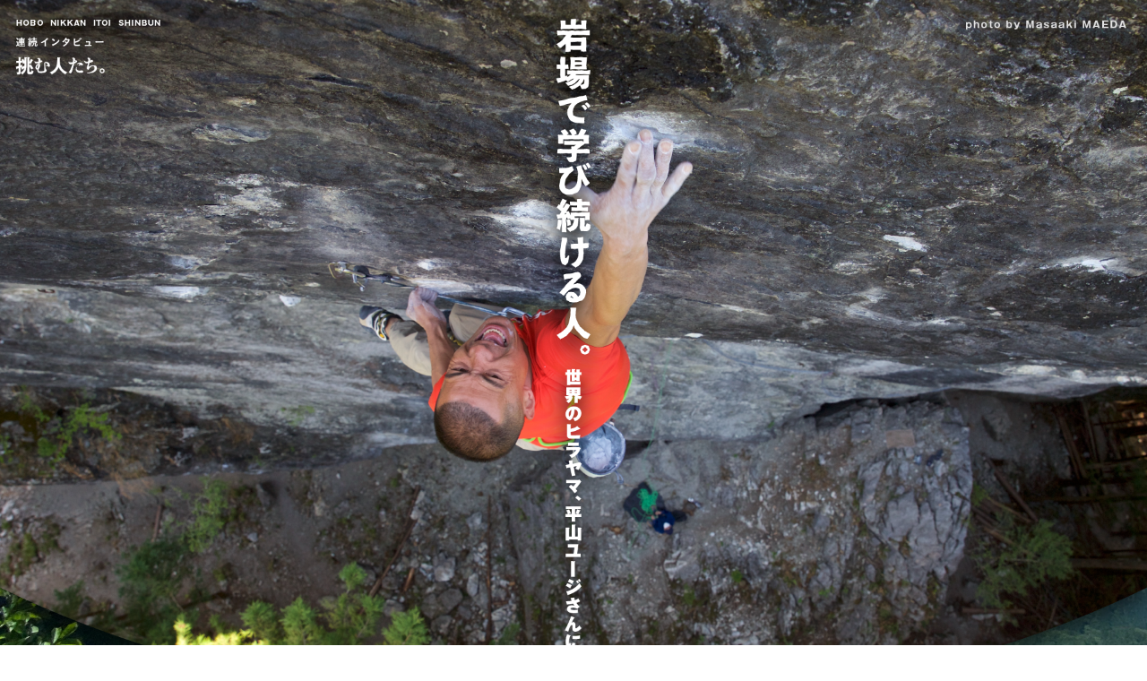

--- FILE ---
content_type: text/html; charset=UTF-8
request_url: https://www.1101.com/n/s/yuji_hirayama/2020-09-07.html
body_size: 10643
content:
<!DOCTYPE html>
<html lang="ja">
<head>
<script type="text/javascript" src="https://www.1101.com/ns_common/dayjs.min.js"></script>
<script>
window.dataLayer = window.dataLayer || [];
(() => {
  const pageOpenDate = dayjs("202009071100").format("YYYY/MM/DD");
  dataLayer.push({
    'contentWriter': '',
    'contentDesigner': '',
    'articleReleaseDate': pageOpenDate,
    'contentTitle': '第１回 一生、飽きないと思った。 | 岩場で学び続ける人。 世界のヒラヤマ、平山ユージさんに訊く | 平山ユージ | ほぼ日',
    'projectCategory': '読みもの',
    'projectClass': '',
    'language': '日本語',
  });
})();
</script>
<!-- Google Tag Manager -->
<script>(function(w,d,s,l,i){w[l]=w[l]||[];w[l].push({'gtm.start':
new Date().getTime(),event:'gtm.js'});var f=d.getElementsByTagName(s)[0],
j=d.createElement(s),dl=l!='dataLayer'?'&l='+l:'';j.async=true;j.src=
'https://www.googletagmanager.com/gtm.js?id='+i+dl;f.parentNode.insertBefore(j,f);
})(window,document,'script','dataLayer','GTM-MPV974L');</script>
<!-- End Google Tag Manager -->
<meta charset="UTF-8">
<meta http-equiv="X-UA-Compatible" content="IE=edge">
<meta name="viewport" content="width=device-width, initial-scale=1.0">
<title>第１回 一生、飽きないと思った。 | 岩場で学び続ける人。 世界のヒラヤマ、平山ユージさんに訊く | 平山ユージ | ほぼ日</title>
<meta name="description" content="フリークライマーとして世界王者に２度も輝いた、世界のヒラヤマ・平山ユージさん。先駆者として道を拓いてきた平山さんが「岩場で学び続けること」について語る。第１回「一生、飽きないと思った。」（奥野">
<meta name="twitter:card" content="summary_large_image">
<meta name="twitter:title" content="第１回 一生、飽きないと思った。 | 岩場で学び続ける人。 世界のヒラヤマ、平山ユージさんに訊く | 平山ユージ | ほぼ日">
<meta name="twitter:description" content="フリークライマーとして世界王者に２度も輝いた、世界のヒラヤマ・平山ユージさん。先駆者として道を拓いてきた平山さんが「岩場で学び続けること」について語る。第１回「一生、飽きないと思った。」（奥野">
<meta name="twitter:site" content="@1101complus">
<meta name="twitter:creator" content="@1101complus">
<meta name="twitter:url" content="https://www.1101.com/n/s/yuji_hirayama/2020-09-07.html">
<meta property="og:url" content="https://www.1101.com/n/s/yuji_hirayama/2020-09-07.html" />
<meta property="og:image" content="https://www.1101.com/n/s/wp-content/uploads/2020/09/og_jy.jpg" /><meta property="og:title" content="第１回 一生、飽きないと思った。 | 岩場で学び続ける人。 世界のヒラヤマ、平山ユージさんに訊く | 平山ユージ | ほぼ日" />
<meta property="og:site_name" content="ほぼ日" />
<meta property="og:type" content="article" />
<meta property="og:description" content="フリークライマーとして世界王者に２度も輝いた、世界のヒラヤマ・平山ユージさん。先駆者として道を拓いてきた平山さんが「岩場で学び続けること」について語る。第１回「一生、飽きないと思った。」（奥野">
<meta property="fb:app_id" content="372204566174325" />
<script type="text/javascript" src="https://www.1101.com/n/s/wp-content/themes/ns_2018/asset/js/jquery-3.3.1.min.js"></script>
<script type="text/javascript" src="https://www.1101.com/n/s/wp-content/themes/ns_2018/asset/js/picturefill.min.js" defer></script>
<script type="text/javascript" src="https://www.1101.com/n/s/wp-content/themes/ns_2018/asset/js/lib.js"></script>
<script type="text/javascript" src="https://www.1101.com/n/s/wp-content/themes/ns_2018/asset/js/common.js?v14"></script>
<script type="text/javascript">
var childPosts = [
  {
    date: "2020-09-07",
    isOpen: true,
    link: "https://www.1101.com/n/s/yuji_hirayama/2020-09-07.html",
    relativeLink: "/n/s/yuji_hirayama/2020-09-07.html",
    title: "第１回 一生、飽きないと思った。",
    title_raw: "第１回 一生、飽きないと思った。",
    firstImg: "/n/s/wp-content/uploads/2020/09/yuji_hirayama_photo_01-1280x854.jpg",
    firstTxt: `平山：
はじめまして、平山です。
今日は、よろしくお願いいたします。

`
  },
  {
    date: "2020-09-08",
    isOpen: true,
    link: "https://www.1101.com/n/s/yuji_hirayama/2020-09-08.html",
    relativeLink: "/n/s/yuji_hirayama/2020-09-08.html",
    title: "第２回 岩登りとの出会い。",
    title_raw: "第２回 岩登りとの出会い。",
    firstImg: "/n/s/wp-content/uploads/2020/09/yuji_hirayama_photo_02-1280x854.jpg",
    firstTxt: `──：
ロッククライミングとの出会いは、
山登りから、ですか。

平山：
そうですね。
自分次第な感じが性に合っていて。

──：
登り方はそれぞれ個人の自由‥‥
みたいなことですか。

平山：
ええ、はじめて山に`
  },
  {
    date: "2020-09-09",
    isOpen: true,
    link: "https://www.1101.com/n/s/yuji_hirayama/2020-09-09.html",
    relativeLink: "/n/s/yuji_hirayama/2020-09-09.html",
    title: "第３回 高さより、難しさ。",
    title_raw: "第３回 高さより、難しさ。",
    firstImg: "/n/s/wp-content/uploads/2020/09/yuji_hirayama_photo_03-1280x854.jpg",
    firstTxt: `──：
より高い場所を求めていくことが、
平山さんの挑戦なのでしょうか。

平山：
いや、高さじゃなく、難しさです。

高さはさほど関係なくて、
「この難しい壁を、
ぼくは、登り切れるんだろうか？」
というところに、
`
  },
  {
    date: "2020-09-10",
    isOpen: true,
    link: "https://www.1101.com/n/s/yuji_hirayama/2020-09-10.html",
    relativeLink: "/n/s/yuji_hirayama/2020-09-10.html",
    title: "第４回 ７５４メートルの壁。",
    title_raw: "第４回 ７５４メートルの壁。",
    firstImg: "/n/s/wp-content/uploads/2020/09/yuji_hirayama_photo_04-1280x854.jpg",
    firstTxt: `──：
これまでに、怖い思いをしたり、
怪我をされたりとかは‥‥。

平山：
まあ、何度かはありましたけど、
それよりも、
登りたいという気持ちが強くて。

若いころは、
目に飛び込んでくるもの全部に
登りたくなってま`
  },
  {
    date: "2020-09-11",
    isOpen: true,
    link: "https://www.1101.com/n/s/yuji_hirayama/2020-09-11.html",
    relativeLink: "/n/s/yuji_hirayama/2020-09-11.html",
    title: "第５回 岩場で学び続ける。",
    title_raw: "第５回 岩場で学び続ける。",
    firstImg: "/n/s/wp-content/uploads/2020/09/faroe-island3-960x1280.jpg",
    firstTxt: `──：
夜の９時から、
７５４メートルの壁を登るって。

平山：
眠らずに、夜通しで登りました。
１６時間くらいかかりましたが。
`
  },
  {
    date: "2020-09-14",
    isOpen: true,
    link: "https://www.1101.com/n/s/yuji_hirayama/2020-09-14.html",
    relativeLink: "/n/s/yuji_hirayama/2020-09-14.html",
    title: "第６回 クライミングのために。",
    title_raw: "第６回 クライミングのために。",
    firstImg: "/n/s/wp-content/uploads/2020/09/yuji_hirayama_photo_06-1280x854.jpg",
    firstTxt: `平山：
もちろん、肉体的な衰えはあって、
若いころにくらべたら、
岩場で学んで吸収する力も、
落ちているだろうとは思いますが。

──：
そのあたりは、
キャリアや経験でカバーしていく。

平山：
どうなんでしょう、そ`
  },
  {
    date: "2020-09-15",
    isOpen: true,
    link: "https://www.1101.com/n/s/yuji_hirayama/2020-09-15.html",
    relativeLink: "/n/s/yuji_hirayama/2020-09-15.html",
    title: "第７回 フリーソロをやらない理由。",
    title_raw: "第７回 フリーソロをやらない理由。",
    firstImg: "/n/s/wp-content/uploads/2020/09/yuji_hirayama_photo_07-1280x854.jpg",
    firstTxt: `──：
クライミングに向いているのって、
どういう人だと思いますか。

平山：
やっぱり、ひとつには、
探究心や冒険心の強い人ですよね。

未知なるものに対して、
興味を持ち続けることができる人。`
  },
  {
    date: "2020-09-16",
    isOpen: true,
    link: "https://www.1101.com/n/s/yuji_hirayama/2020-09-16.html",
    relativeLink: "/n/s/yuji_hirayama/2020-09-16.html",
    title: "第８回 進化を続けていきたい。",
    title_raw: "第８回 進化を続けていきたい。",
    firstImg: "/n/s/wp-content/uploads/2020/09/Yuji-Hirayama-2019-852x1280.jpg",
    firstTxt: `──：
平山さんのお話をうかがっていると、
岩登りというのは、
目の前に次々と迫りくる状況に、
ひとつひとつ、
試行錯誤しながら対応していったら、
いつか頂上に立っていた、みたいな。

平山：
ええ。ときには、失敗もありま`
  },
];
</script>
<script type="text/javascript" src="https://www.1101.com/ns_yuji_hirayama/custom.js"></script>
<link rel="stylesheet" type="text/css" href="https://www.1101.com/n/s/wp-content/themes/ns_2018/asset/css/Hobonichi-Icons-v3.min.css" />
<link rel="stylesheet" type="text/css" href="https://www.1101.com/n/s/wp-content/themes/ns_2018/asset/css/fonts.css" />
<link rel="stylesheet" type="text/css" href="https://www.1101.com/n/s/wp-content/themes/ns_2018/asset/css/common.css?v25" />
<link rel="stylesheet" type="text/css" href="https://www.1101.com/n/s/wp-content/themes/ns_2018/asset/css/index_pc.css?v17" />
<link rel="stylesheet" type="text/css" href="https://www.1101.com/n/s/wp-content/themes/ns_2018/asset/css/index_sp.css?v17" />
<style>
  a {
    color: #af4600;
  }
  .style_button {
    background-color: #af4600;
  }
  .bd_t, .bd_b {
    border-color: #af4600;
  }
  footer .share li, footer .hobo li,
  footer .share li a, footer .hobo li a {
    color: #af4600;
    border-color: #af4600;
  }
  footer .share li.share_x {
    padding-left: 4px;
  }
  footer .share li a svg {
    width: 30px;
	height: 100%;
  }
  footer .share li a svg path {
    fill: #af4600;
  }
  #home_menu h3 .home_menu_title_bg {
    color: #af4600;
    fill: #af4600;
    background-color: #af4600;
  }
  *[class*="view_only_date_"] { display: none; }
  .view_only_date_20200907 { display: block; }
  .view_parent_only { display: none; }

  #bg {
    background-image: url(/n/s/wp-content/uploads/2020/09/futago_ogano1.jpg);
  }
</style>
<link rel="stylesheet" type="text/css" href="https://www.1101.com/ns_common/home_menu.css" />
<link rel="stylesheet" type="text/css" href="https://www.1101.com/ns_common/rmn-items.css" />
<link rel="stylesheet" type="text/css" href="https://www.1101.com/ns_yuji_hirayama/custom.css" />
<script type="text/javascript" src="/ns_common/intersection-observer.js" charset="UTF-8"></script>
<script type="text/javascript" src="/ns_common/desvg.js" charset="UTF-8"></script>
<script type="text/javascript" src="/ns_common/home_menu.js" charset="UTF-8"></script>
<script type="text/javascript" defer src="/ns_common/rmn-items.js" charset="UTF-8"></script>
<script type="text/javascript" defer type="module" src="/ns_common/photoslide.js" charset="UTF-8"></script>
<script type="text/javascript">
  function applyWebFont() {
    if (window.WebFont) {
      new WebFont().font_import();
	}
  }
  $(function() {
    applyWebFont();
  });
</script>
<script type="application/ld+json">
[
  {
    "@context": "https://schema.org",
    "@type": "Article",
    "headline": "第１回 一生、飽きないと思った。 | 岩場で学び続ける人。 世界のヒラヤマ、平山ユージさんに訊く | 平山ユージ | ほぼ日",
    "image": [
      "https://www.1101.com/n/s/wp-content/uploads/2020/09/og_jy.jpg"
    ],
    "datePublished": "2020-09-07 11:00:00",
    "dateModified": "2020-09-07 11:00:00"
  },
  {
    "@context": "https://schema.org",
    "@type": "BreadcrumbList",
    "itemListElement": [
    {
      "@type": "ListItem",
      "position": 1,
      "name": "ほぼ日",
      "item": "https://www.1101.com"
    }
    ,{
      "@type": "ListItem",
      "position": 2,
      "name": "岩場で学び続ける人。 世界のヒラヤマ、平山ユージさんに訊く",
      "item": "https://www.1101.com/n/s/yuji_hirayama"
    }
    ,{
      "@type": "ListItem",
      "position": 3,
      "name": "第１回 一生、飽きないと思った。",
      "item": "https://www.1101.com/n/s/yuji_hirayama/2020-09-07.html"
    }
    ]
  }
]
</script>
</head>
<body id="talk" data-time="1769297877" data-post-id="34421">
<!-- Google Tag Manager (noscript) -->
<noscript><iframe src="https://www.googletagmanager.com/ns.html?id=GTM-MPV974L"
height="0" width="0" style="display:none;visibility:hidden"></iframe></noscript>
<!-- End Google Tag Manager (noscript) -->

<div id="wrap" class="is_child" data-c_link="#af4600" data-c_bdc="#af4600" data-c_bgc_cont="" data-c_bgc="" data-c_bgi="/n/s/wp-content/uploads/2020/09/futago_ogano1.jpg" data-child_bgi="" data-c_bgs="100%,cover" data-child_bgs="" data-t_color="%E5%B9%B3%E5%B1%B1:#af4600" data-share_color="#af4600">
<article class="bg_color">

<section id="kv">
    <h1><picture><source srcset="" alt="" class="src_pc" media="(min-width: 641px)"><img src="" alt="" class="src_sp"></picture></h1>
</section>

<div class="content_wrap">
<section id="yodogawa" class="a_color bd_t">
    <div class="inner">
        <p>どうして墜落の危険もかえりみず、<br />難しい岩場や高い壁を、<br />疲れた手足で、登っていくのか。<br data-br="kuten">ときに、壁の途中で何泊もして。<br data-br="kuten">日本における<br />フリークライミングのパイオニア、<br />世界大会を２度も制覇した<br />平山ユージさんに、取材しました。<br data-br="kuten">それは目の前に現れる「状況」に<br />立ち向かい、試行錯誤し、<br />最後は乗り越えていく過程でした。<br data-br="kuten">人生の道程みたいだと思いました。<br data-br="kuten">担当は「ほぼ日」奥野です。</p>
        <p class="btn_profile"><a href="#">＞平山ユージさんのプロフィール</a></p>
        <div class="profile_detail">
            <p class="pic">
              <img src="/n/s/wp-content/uploads/2020/09/O72A0082-640x427.jpg" class="profile_img" alt="平山ユージ プロフィール画像">                          </p>
            <h3>平山ユージ<span class="s">（ひらやま・ゆーじ）</span></h3>
            <div class="desc a_color"><p>15歳でクライミングに出会い、<br />
10代の若さで国内トップに。<br data-br="kuten">その後、渡仏、<br />
欧州でトップクライマーとして30年以上活躍。<br data-br="kuten">世界一美しいと評されるクライミングスタイルで<br />
「世界のヒラヤマ」として知られる。<br data-br="kuten">1998年のワールドカップでは<br />
日本人初の総合優勝を達成し、<br />
世界の頂点に登り詰める。<br data-br="kuten">２度目のワールドカップ総合優勝を飾った<br />
2000年は、年間ランキング１位にも輝く。<br data-br="kuten">アメリカのクライミングの聖地ヨセミテでは<br />
サラテルートワンデーフリーや<br />
スペインのワホイトゾンビを成功させ、<br />
2008年にはアメリカ・ヨセミテの<br />
ノーズルートスピードアッセントで<br />
当時の世界記録樹立するなど、<br />
長年にわたり数々の輝かしい成果を挙げている。<br data-br="kuten">2010年には長年の夢でもあったクライミングジム、<br />
Climb Park Base Camp を設立。<br data-br="kuten">近年では<br />
ワールドカップなどで解説等も務める傍ら、<br />
公益社団法人日本山岳・<br />
スポーツクライミング協会副会長として<br />
競技普及・発展の活動も行う。</p>
</div>
        </div>
		    </div>
</section>
<nav class="bd_t bd_b talk_nav talk_nav_top">
    <ul>
        <li class="prev disabled"><a href="" data-abs-link=""><svg xmlns="http://www.w3.org/2000/svg" viewBox="0 0 59.92 59.92"><defs><style>.cls-1,.cls-2{fill:none;stroke:gray;stroke-width:1.42px;}.cls-1{stroke-miterlimit:10;}.cls-2{stroke-linejoin:round;}</style></defs><title>アセット 8</title><g data-name="レイヤー 2"><g><circle class="cls-1" cx="29.96" cy="29.96" r="29.25"/><polyline class="cls-2" points="38.63 44.4 15.45 29.96 38.63 15.52"/></g></g></svg></a></li>
        <li class="index"><a href="/n/s/yuji_hirayama" data-abs-link="https://www.1101.com/n/s/yuji_hirayama"><svg xmlns="http://www.w3.org/2000/svg" viewBox="0 0 59.92 59.92"><defs><style>.cls-1,.cls-2{fill:none;stroke:gray;stroke-width:1.42px;}.cls-1{stroke-miterlimit:10;}.cls-2{stroke-linejoin:round;}</style></defs><title>アセット 9</title><g data-name="レイヤー 2"><g><circle class="cls-1" cx="29.96" cy="29.96" r="29.25"/><line class="cls-2" x1="43.37" y1="18.91" x2="16.55" y2="18.91"/><line class="cls-2" x1="43.37" y1="29.96" x2="16.55" y2="29.96"/><line class="cls-2" x1="43.37" y1="41.01" x2="16.55" y2="41.01"/></g></g></svg></a></li>
        <li class="next"><a href="/n/s/yuji_hirayama/2020-09-08.html" data-abs-link="https://www.1101.com/n/s/yuji_hirayama/2020-09-08.html"><svg xmlns="http://www.w3.org/2000/svg" viewBox="0 0 59.92 59.92"><defs><style>.cls-1,.cls-2{fill:none;stroke:gray;stroke-width:1.42px;}.cls-1{stroke-miterlimit:10;}.cls-2{stroke-linejoin:round;}</style></defs><title>アセット 10</title><g data-name="レイヤー 2"><g><circle class="cls-1" cx="29.96" cy="29.96" r="29.25"/><polyline class="cls-2" points="21.29 15.52 44.47 29.96 21.29 44.4"/></g></g></svg></a></li>
    </ul>
</nav>
<span style="display: none">前へ目次ページへ次へ</span>

<section id="talk_wrap">

    <h2 class="title_text" style="color: #000000;">
      <img src="/n/s/wp-content/uploads/2020/09/yuji_hirayama_title_01.png" alt="第１回 一生、飽きないと思った。">
      </h2>

<div id="talk_body" class="a_color">
<div class="">


<dl><dt data-name="平山">平山</dt>
<dd>はじめまして、平山です。<br data-br="kuten">今日は、よろしくお願いいたします。</dd>
<dd></dd>
</dl>






</div>
<div class="">
<p class="pic">
  <span class="pic_wrap">
        <img src="/n/s/wp-content/uploads/2020/09/yuji_hirayama_photo_01-1280x854.jpg" alt="">
    	  </span>
</p>








</div>
<div class="">


<dl><dt data-name="──">──</dt>
<dd>こちらこそ、はじめまして。<br data-br="kuten">ずっとお会いしたいと思ってました。</dd>
</dl>
<dl><dt data-name="平山">平山</dt>
<dd>え、本当ですか？</dd>
</dl>
<dl><dt data-name="──">──</dt>
<dd>自分は高いところが本当に苦手で‥‥<br>その反動なのか、<br>ロッククライミングの映像とか、<br>ドキュメンタリーがあると、<br>ついつい、見入ってしまうんです。</dd>
</dl>
<dl><dt data-name="平山">平山</dt>
<dd>はははっ（笑）。</dd>
</dl>
<dl><dt data-name="──">──</dt>
<dd>まさしく怖いもの見たさと言うか、<br>「よくこんなとこ登るなあ‥‥」<br>と恐れおののきながらも、<br>画面から目を離せなくなるんです。</dd>
</dl>
<dl><dt data-name="平山">平山</dt>
<dd>そうなんですね（笑）。</dd>
</dl>






</div>
<div class="">
<p class="pic">
  <span class="pic_wrap">
        <img src="/n/s/wp-content/uploads/2020/09/futago_ogano-1-1280x960.jpg" alt="">
    	  </span>
</p>








</div>
<div class="">


<dl><dt data-name="──">──</dt>
<dd>平山さんは、<br>フリークライミングの選手として、<br>２度も世界王者に輝いていますが、<br>はじめた当時、<br>競技人口みたいなものって‥‥。</dd>
</dl>
<dl><dt data-name="平山">平山</dt>
<dd>ほとんどいませんでした。<br data-br="kuten">競技の体をなしていませんでしたね。</dd>
<dd>よっぽどやりたいって人じゃないと、<br>たどり着けない競技でした。</dd>
</dl>
<dl><dt data-name="──">──</dt>
<dd>それが何であるか、ということさえ。</dd>
</dl>
<dl><dt data-name="平山">平山</dt>
<dd>ほとんど、知られていませんでした。</dd>
<dd>どういうものか説明するたび、<br>親や学校の先生に反対されてました。</dd>
</dl>
<dl><dt data-name="──">──</dt>
<dd>じゃ、平山さんがはじめた時期って、<br>本当に、<br>日本のフリークライミングの黎明期。</dd>
</dl>
<dl><dt data-name="平山">平山</dt>
<dd>そうですね。</dd>
<dd>素手で岩を登るフリークライミングが<br>欧米ではじまってから、<br>６～７年しか経っていないころでした。</dd>
</dl>
<dl><dt data-name="──">──</dt>
<dd>まさに日本におけるパイオニア。<br data-br="kuten">ルートを切り拓いた人。</dd>
</dl>






</div>
<div class="">
<p class="pic v">
  <span class="pic_wrap">
        <img src="/n/s/wp-content/uploads/2020/09/1ee6784bc3602a6e3179c40d9f4dc0ad.jpg" alt="">
    	  </span>
</p>








</div>
<div class="">


<dl><dt data-name="平山">平山</dt>
<dd>ぼくはまだ子どもでしたけど、<br>一緒に登っていた大人のクライマーも、<br>それまでの登山スタイルに、<br>違和感を抱いてる人たちだったんです。</dd>
<dd>道具なんか使ってたんじゃダメだよね、<br>素手で登らなきゃ‥‥って。</dd>
</dl>
<dl><dt data-name="──">──</dt>
<dd>それより前の山登り、岩登りというと、<br>ハシゴみたいなものを使うような？</dd>
</dl>
<dl><dt data-name="平山">平山</dt>
<dd>そう、壁面に金具を打ち付けたあとに、<br>「あぶみ」という<br>縄ばしごをかけて、登っていたんです。</dd>
</dl>
<dl><dt data-name="──">──</dt>
<dd>でも、平山さんたちは‥‥。</dd>
</dl>
<dl><dt data-name="平山">平山</dt>
<dd>直接、岩場を手で掴んで登ってました。</dd>
<dd>ハーケン‥‥つまり金属製のくさびを、<br>いちおう岩壁に打って<br>ロープは通すんですが、<br>それは落下の際の安全策に過ぎなくて。</dd>
</dl>
<dl><dt data-name="──">──</dt>
<dd>登るのは、あくまで、素手。</dd>
</dl>
<dl><dt data-name="平山">平山</dt>
<dd>海外‥‥つまり欧米では、<br>さらにシェイプアップされていって、<br>ハーケンもボルトも、<br>岩場を傷つけるものは一切使わない<br>「ナチュラルプロテクション」<br>というスタイルが広まってくんです。</dd>
</dl>
<dl><dt data-name="──">──</dt>
<dd>岩に穴を開けるということもしない。</dd>
</dl>
<dl><dt data-name="平山">平山</dt>
<dd>そう、自然にできた岩の割れ目に<br>ギアをねじ込んで、<br>安全を確保するやり方です。</dd>
<dd>これはすごい、自分もやりたい‥‥<br>と思って、<br>すぐにそっちへ傾倒していきました。</dd>
</dl>
<dl><dt data-name="──">──</dt>
<dd>つまり、岩の壁を登るための道具、<br>というものを、<br>どんどん手放していく過程ですか。</dd>
</dl>
<dl><dt data-name="平山">平山</dt>
<dd>ぼくに岩登りの魅力だとか楽しさを<br>教えてくれた人の中には、<br>靴を履かなかったり、<br>ロープすら使わない人もいたんです。</dd>
</dl>






</div>
<div class="">
<p class="pic">
  <span class="pic_wrap">
        <img src="/n/s/wp-content/uploads/2020/09/fist-5.14A-fall-88-1280x853.bmp" alt="">
    	  </span>
</p>








</div>
<div class="">


<dl><dt data-name="──">──</dt>
<dd>身体ひとつで‥‥っていう気持ちに、<br>なっていくんでしょうか、どんどん。</dd>
</dl>
<dl><dt data-name="平山">平山</dt>
<dd>彼も、１０メートルや<br>１５メートルくらいの岩壁だったら<br>ロープなしで登ってました。</dd>
<dd>え、何やってんの、あの人‥‥って、<br>引いてた人もいましたね（笑）。</dd>
</dl>
<dl><dt data-name="──">──</dt>
<dd>今でいう「フリーソロ」という‥‥。</dd>
</dl>
<dl><dt data-name="平山">平山</dt>
<dd>ロッククライミングを突き詰めて、<br>何重もの関門を抜けると、<br>そういう<br>エキセントリックな挑戦をする人たちが、<br>待ちうけていたんです（笑）。</dd>
</dl>
<dl><dt data-name="──">──</dt>
<dd>フリーソロについては、<br>また、後ほどうかがいたいのですが、<br>平山さんは、<br>ロッククライミングの、<br>どういうところに惹かれたんですか。</dd>
</dl>
<dl><dt data-name="平山">平山</dt>
<dd>ええ、人がひとりひとり違うように、<br>岩も、みんな違うんです。</dd>
<dd>はじめて登った日和田山の岩場って<br>幅も高さも１０メートルほどで、<br>そんなに大きくはないんですけれど、<br>ルートを<br>ほんのちょっぴり変えるだけで、<br>まったく別の顔を見せてくるんです。</dd>
</dl>
<dl><dt data-name="──">──</dt>
<dd>へええ‥‥。</dd>
</dl>
<dl><dt data-name="平山">平山</dt>
<dd>そういう表情をクルクル変える岩を、<br>素手で登っていくわけですが、<br>どんどん変化する表情に、<br>その場で対応したり、<br>解決策をさぐるのが、おもしろくて。</dd>
</dl>
<dl><dt data-name="──">──</dt>
<dd>どうやって登りきってやろう‥‥と。</dd>
</dl>
<dl><dt data-name="平山">平山</dt>
<dd>最初は怖さもあったんですけど、<br>登りきって、<br>頂きに立ったときの風景と達成感が、<br>ものすごかったんです。</dd>
</dl>






</div>
<div class="">
<p class="pic">
  <span class="pic_wrap">
        <img src="/n/s/wp-content/uploads/2020/09/futago_ogano2-1280x960.jpg" alt="">
    	  </span>
</p>








</div>
<div class="">


<dl><dt data-name="──">──</dt>
<dd>そんなに、ですか。</dd>
</dl>
<dl><dt data-name="平山">平山</dt>
<dd>いまから思えば、<br>やさしいルートだったんですけどね。</dd>
<dd>でも、素手で１０メートルの岩場を<br>登ったんだということに、<br>かつてないほど気分が高ぶって‥‥。</dd>
</dl>
<dl><dt data-name="──">──</dt>
<dd>ええ。</dd>
</dl>
<dl><dt data-name="平山">平山</dt>
<dd>もっと難しい壁を登りたい、<br>もっと、景色のいい場所に立ちたい。</dd>
<dd>あのときの気持ちが、<br>いまでもまだ、続いている感じです。</dd>
</dl>
<dl><dt data-name="──">──</dt>
<dd>決定的な出来事だったんですね。<br data-br="kuten">若き日の平山さんにとって。</dd>
</dl>
<dl><dt data-name="平山">平山</dt>
<dd>その日、はじめての岩登りでしたが、<br>７～８本、登りました。</dd>
<dd>これは一生、飽きないと思いました。</dd>
</dl>
<dl><dt data-name="──">──</dt>
<dd>初日で、そのことがわかった。</dd>
</dl>
<dl><dt data-name="平山">平山</dt>
<dd>道具を使わずに、<br>自分の手足だけで登りきったことが、<br>本当に、うれしかったんです（笑）。</dd>
<dd>この岩場でこれだけ楽しいんだから、<br>地球全体を見渡せば、<br>もっともっと楽しいんだろうなって。</dd>
</dl>
<dl><dt data-name="──">──</dt>
<dd>初日に、世界を意識した。</dd>
</dl>
<dl><dt data-name="平山">平山</dt>
<dd>そう思ったら、<br>一生、飽きないと思ったんですよね。</dd>
<dd>だって、ほとんど無限にあるから。</dd>
</dl>
<dl><dt data-name="──">──</dt>
<dd>登るべき「壁」は。</dd>
</dl>
<dl><dt data-name="平山">平山</dt>
<dd>追い求めても追い求めても、<br>岩場は限りなく続いてくみたいな‥‥<br>そんな感じ（笑）。</dd>
</dl>






</div>
<div class="">
<p class="pic v">
  <span class="pic_wrap">
        <img src="/n/s/wp-content/uploads/2020/09/summer-87-ogawayama-2-853x1280.jpg" alt="">
    	  </span>
</p>








</div>
</div>
<style>
.mark-content-end-wrap {
  position: relative;
}
.mark-content-end {
  position: absolute;
  height: 1px;
  top: 0;
  left: 0;
}
</style>
<div class="mark-content-end-wrap"><img class="mark-content-end" src="[data-uri]"></div>
<div class="talk_end">
    <p class="closing">（つづきます）</p>        <p class="date">2020-09-07-MON</p>
</div>
<div class="next_post" style="display: block">
    <a href="/n/s/yuji_hirayama/2020-09-08.html" data-abs-link="https://www.1101.com/n/s/yuji_hirayama/2020-09-08.html">
        <div class="next_title_arrow">
		    <div>
                <svg xmlns="http://www.w3.org/2000/svg" viewBox="0 0 47 30">
                    <defs><style>.next_title_cls{fill:none;stroke:black;stroke-width:1.42px;stroke-linejoin:round;}</style></defs>
                    <g data-name="レイヤー 2">
                        <polyline class="next_title_cls" points="2.29 0.52 25.47 14.96 2.29 29.4"></polyline>
                        <polyline class="next_title_cls" points="23.29 0.52 46.47 14.96 23.29 29.4"></polyline>
                    </g>
                </svg>
			</div>
			<div>
                次へ
			</div>
        </div>
        <div class="next_title">
          <img src="/n/s/wp-content/uploads/2020/09/yuji_hirayama_title_02.png" alt="次ページイメージ">
        </div>
    </a>
</div>
</section>

<nav class="bd_t bd_b talk_nav talk_nav_bottom">
    <ul>
        <li class="prev disabled"><a href="" data-abs-link=""><svg xmlns="http://www.w3.org/2000/svg" viewBox="0 0 59.92 59.92"><defs><style>.cls-1,.cls-2{fill:none;stroke:gray;stroke-width:1.42px;}.cls-1{stroke-miterlimit:10;}.cls-2{stroke-linejoin:round;}</style></defs><title>アセット 8</title><g data-name="レイヤー 2"><g><circle class="cls-1" cx="29.96" cy="29.96" r="29.25"/><polyline class="cls-2" points="38.63 44.4 15.45 29.96 38.63 15.52"/></g></g></svg></a></li>
        <li class="index"><a href="/n/s/yuji_hirayama" data-abs-link="https://www.1101.com/n/s/yuji_hirayama"><svg xmlns="http://www.w3.org/2000/svg" viewBox="0 0 59.92 59.92"><defs><style>.cls-1,.cls-2{fill:none;stroke:gray;stroke-width:1.42px;}.cls-1{stroke-miterlimit:10;}.cls-2{stroke-linejoin:round;}</style></defs><title>アセット 9</title><g data-name="レイヤー 2"><g><circle class="cls-1" cx="29.96" cy="29.96" r="29.25"/><line class="cls-2" x1="43.37" y1="18.91" x2="16.55" y2="18.91"/><line class="cls-2" x1="43.37" y1="29.96" x2="16.55" y2="29.96"/><line class="cls-2" x1="43.37" y1="41.01" x2="16.55" y2="41.01"/></g></g></svg></a></li>
        <li class="next"><a href="/n/s/yuji_hirayama/2020-09-08.html" data-abs-link="https://www.1101.com/n/s/yuji_hirayama/2020-09-08.html"><svg xmlns="http://www.w3.org/2000/svg" viewBox="0 0 59.92 59.92"><defs><style>.cls-1,.cls-2{fill:none;stroke:gray;stroke-width:1.42px;}.cls-1{stroke-miterlimit:10;}.cls-2{stroke-linejoin:round;}</style></defs><title>アセット 10</title><g data-name="レイヤー 2"><g><circle class="cls-1" cx="29.96" cy="29.96" r="29.25"/><polyline class="cls-2" points="21.29 15.52 44.47 29.96 21.29 44.4"/></g></g></svg></a></li>
    </ul>
</nav>
<span style="display: none">前へ目次ページへ次へ</span>


<section id="information_free">
    <ul>
        <li class="bd_b">
            <div class="info_title information_default"><p class="p1"><span style="color: #ffffff;"><span style="font-size: 85%;">連続インタビュー </span><span style="font-size: 115%;">挑む人たち。</span></span></p>
</div>
            <div class="info_img information_default">
                <p class="img switch_both "><a href="https://www.1101.com/n/s/yusuke_kauhata"><img src="/n/s/wp-content/uploads/2020/08/01_idomu_btn.jpg" alt=""></a></p>
                <p class="img switch_both "><img src="/n/s/wp-content/uploads/2020/09/02_idomu_btn.jpg" alt=""></p>
                <p class="img switch_both "><a href="https://www.1101.com/n/s/hiroyuki_kuraoka"><img src="/n/s/wp-content/uploads/2020/09/03_idomu_btn-1.jpg" alt=""></a></p>
                <p class="img switch_both "><a href="https://www.1101.com/n/s/taijiro_maeda/index.html"><img src="/n/s/wp-content/uploads/2020/09/04_idomu_btn.jpg" alt=""></a></p>
                <p class="img switch_both "><a href="https://www.1101.com/n/s/hideyuki_takano/index.html"><img src="/n/s/wp-content/uploads/2020/09/05_idomu_btn-1.jpg" alt=""></a></p>
                <p class="img switch_both "><a href="https://www.1101.com/n/s/kenichi_horie/index.html"><img src="/n/s/wp-content/uploads/2020/09/06_idomu_btn-1.jpg" alt=""></a></p>
                <p class="img switch_both "><a href="https://www.1101.com/n/s/kazuya_hiraide"><img src="/n/s/wp-content/uploads/2020/09/07_idomu_btn.jpg" alt=""></a></p>
            </div>
        </li>
    </ul>
</section>

<div class="nav_after nav_after_child"></div>

<footer>
<div class="inner bg_color">
    <ul class="share">
        <li class="share_title"><span>SHARE</span></li>
        <li class="share_tw" style="display:none;"><a href="https://twitter.com/intent/tweet?text=フリークライマーとして世界王者に２度も輝いた、世界のヒラヤマ・平山ユージさん。先駆者として道を拓いてきた平山さんが「岩場で学び続けること」について語る。第１回「一生、飽きないと思った。」（奥野&url=https://www.1101.com/n/s/yuji_hirayama/2020-09-07.html" onclick="window.open(this.href, 'TWwindow', 'width=650, height=450, menubar=no, toolbar=no, scrollbars=yes'); return false;"><span class="hb-twitter"></span></a></li>
        <li class="share_x"><a href="https://twitter.com/intent/tweet?text=フリークライマーとして世界王者に２度も輝いた、世界のヒラヤマ・平山ユージさん。先駆者として道を拓いてきた平山さんが「岩場で学び続けること」について語る。第１回「一生、飽きないと思った。」（奥野&url=https://www.1101.com/n/s/yuji_hirayama/2020-09-07.html" onclick="window.open(this.href, 'TWwindow', 'width=650, height=450, menubar=no, toolbar=no, scrollbars=yes'); return false;"><span class="hb-x"><svg width="1200" height="1227" viewBox="0 0 1200 1227" fill="none" xmlns="http://www.w3.org/2000/svg"><path d="M714.163 519.284L1160.89 0H1055.03L667.137 450.887L357.328 0H0L468.492 681.821L0 1226.37H105.866L515.491 750.218L842.672 1226.37H1200L714.137 519.284H714.163ZM569.165 687.828L521.697 619.934L144.011 79.6944H306.615L611.412 515.685L658.88 583.579L1055.08 1150.3H892.476L569.165 687.854V687.828Z" fill="white"/></svg>
		</span></a></li>
        <li class="share_fb"><a href="https://www.facebook.com/sharer/sharer.php?u=https://www.1101.com/n/s/yuji_hirayama/2020-09-07.html" onclick="window.open(this.href, 'FBwindow', 'width=650, height=450, menubar=no, toolbar=no, scrollbars=yes'); return false;"><span class="hb-facebook"></span></a></li>
        <li class="share_line"><a href="https://line.me/R/msg/text/岩場で学び続ける人。 世界のヒラヤマ、平山ユージさんに訊く - ほぼ日%0D%0Ahttps://www.1101.com/n/s/yuji_hirayama/2020-09-07.html" onclick="window.open(this.href, 'LINEwindow', 'width=650, height=450, menubar=no, toolbar=no, scrollbars=yes'); return false;"><span class="hb-line"></span></a></li>
    </ul>
    <ul class="hobo">
        <li class="email"><a href="mailto:postman@1101.com?subject=岩場で学び続ける人。 世界のヒラヤマ、平山ユージさんに訊く - ほぼ日"><span class="hb-email-outline"></span>感想をおくる</a></li>
        <li style="display:none;" class="ico_home"><a href="/home.html"><span class="hb-hobo-logo"></span></a></li>
        <li class="ico_home">
		  <a href="/home.html"><svg><use xlink:href="/home/2025/images/header/logo.svg#logo"></use></svg></span></a>
		</li>
    </ul>
	<div id="home_menu" class="hidden"></div>
    
    <p class="copyright">&copy; HOBONICHI</p>
</div>
</footer>
</div>
</article>
</div>

</body>
</html>


--- FILE ---
content_type: text/css
request_url: https://www.1101.com/n/s/wp-content/themes/ns_2018/asset/css/fonts.css
body_size: 113
content:
@font-face {
	font-family: "Noto Sans CJK JP";
	font-style: normal;
	font-weight: 300;
	src: url("./fonts/NotoSansCJKjp-DemiLight.eot");
	src: url("./fonts/NotoSansCJKjp-DemiLight.eot?#iefix") format("embedded-opentype"),
	     url("./fonts/NotoSansCJKjp-DemiLight.woff") format("woff"),
	     url("./fonts/NotoSansCJKjp-DemiLight.otf") format("opentype");
}

@font-face {
	font-family: "Noto Sans CJK JP";
	font-style: normal;
	font-weight: 400;
	src: url("./fonts/NotoSansCJKjp-Regular.eot");
	src: url("./fonts/NotoSansCJKjp-Regular.eot?#iefix") format("embedded-opentype"),
	     url("./fonts/NotoSansCJKjp-Regular.woff") format("woff"),
	     url("./fonts/NotoSansCJKjp-Regular.otf") format("opentype");
}

@font-face {
	font-family: "Noto Sans CJK JP";
	font-style: normal;
	font-weight: 500;
	src: url("./fonts/NotoSansCJKjp-Medium.eot");
	src: url("./fonts/NotoSansCJKjp-Medium.eot?#iefix") format("embedded-opentype"),
	     url("./fonts/NotoSansCJKjp-Medium.woff") format("woff"),
	     url("./fonts/NotoSansCJKjp-Medium.otf") format("opentype");
}

@font-face {
	font-family: "Noto Sans CJK JP";
	font-style: normal;
	font-weight: 700;
	src: url("./fonts/NotoSansCJKjp-Bold.eot");
	src: url("./fonts/NotoSansCJKjp-Bold.eot?#iefix") format("embedded-opentype"),
	     url("./fonts/NotoSansCJKjp-Bold.woff") format("woff"),
	     url("./fonts/NotoSansCJKjp-Bold.otf") format("opentype");
}

@font-face {
	font-family: "Noto Serif CJK JP";
	font-style: normal;
	font-weight: 100;
	src: url("../fonts/NotoSerifCJKjp-ExtraLight.woff") format("woff"),
	     url("../fonts/NotoSerifCJKjp-ExtraLight.otf") format("opentype");
}

@font-face {
	font-family: "Noto Serif CJK JP";
	font-style: normal;
	font-weight: 200;
	src: url("../fonts/NotoSerifCJKjp-Light.woff") format("woff"),
	     url("../fonts/NotoSerifCJKjp-Light.otf") format("opentype");
}

@font-face {
	font-family: "Noto Serif CJK JP";
	font-style: normal;
	font-weight: 400;
	src: url("../fonts/NotoSerifCJKjp-Regular.woff") format("woff"),
	     url("../fonts/NotoSerifCJKjp-Regular.otf") format("opentype");
}

@font-face {
	font-family: "Noto Serif CJK JP";
	font-style: normal;
	font-weight: 500;
	src: url("../fonts/NotoSerifCJKjp-Medium.woff") format("woff"),
	     url("../fonts/NotoSerifCJKjp-Medium.otf") format("opentype");
}

@font-face {
	font-family: "Noto Serif CJK JP";
	font-style: normal;
	font-weight: 600;
	src: url("../fonts/NotoSerifCJKjp-SemiBold.woff") format("woff"),
	     url("../fonts/NotoSerifCJKjp-SemiBold.otf") format("opentype");
}

@font-face {
	font-family: "Noto Serif CJK JP";
	font-style: normal;
	font-weight: 700;
	src: url("../fonts/NotoSerifCJKjp-Bold.woff") format("woff"),
	     url("../fonts/NotoSerifCJKjp-Bold.otf") format("opentype");
}

@font-face {
	font-family: "Noto Serif CJK JP";
	font-style: normal;
	font-weight: 900;
	src: url("../fonts/NotoSerifCJKjp-Black.woff") format("woff"),
	     url("../fonts/NotoSerifCJKjp-Black.otf") format("opentype");
}

/*
@font-face {
	font-family: "Noto Sans CJK JP";
	font-style: normal;
	font-weight: 900;
	src: url("./fonts/NotoSansCJKjp-Black.eot");
	src: url("./fonts/NotoSansCJKjp-Black.eot?#iefix") format("embedded-opentype"),
	     url("./fonts/NotoSansCJKjp-Black.woff") format("woff"),
	     url("./fonts/NotoSansCJKjp-Black.otf") format("opentype");
}

@font-face {
	font-family: "Noto Sans Mono CJK JP";
	font-style: normal;
	font-weight: 400;
	src: url("./fonts/NotoSansMonoCJKjp-Regular.eot");
	src: url("./fonts/NotoSansMonoCJKjp-Regular.eot?#iefix") format("embedded-opentype"),
	     url("./fonts/NotoSansMonoCJKjp-Regular.woff") format("woff"),
	     url("./fonts/NotoSansMonoCJKjp-Regular.otf") format("opentype");
}

@font-face {
	font-family: "Noto Sans Mono CJK JP";
	font-style: normal;
	font-weight: 700;
	src: url("./fonts/NotoSansMonoCJKjp-Bold.eot");
	src: url("./fonts/NotoSansMonoCJKjp-Bold.eot?#iefix") format("embedded-opentype"),
	     url("./fonts/NotoSansMonoCJKjp-Bold.woff") format("woff"),
	     url("./fonts/NotoSansMonoCJKjp-Bold.otf") format("opentype");
}
*/


--- FILE ---
content_type: text/css
request_url: https://www.1101.com/n/s/wp-content/themes/ns_2018/asset/css/common.css?v25
body_size: 2983
content:
@charset "utf-8";
/*------------------------------------------------------------------------------------------
*
*
    common.css
*
*
------------------------------------------------------------------------------------------ */
/* Eric Meyer's Reset CSS v2.0 - http://cssreset.com */html,body,div,span,applet,object,iframe,h1,h2,h3,h4,h5,h6,p,blockquote,pre,a,abbr,acronym,address,big,cite,code,del,dfn,em,img,ins,kbd,q,s,samp,small,strike,strong,sub,sup,tt,var,b,u,i,center,dl,dt,dd,ol,ul,li,fieldset,form,label,legend,table,caption,tbody,tfoot,thead,tr,th,td,article,aside,canvas,details,embed,figure,figcaption,footer,header,hgroup,menu,nav,output,ruby,section,summary,time,mark,audio,video{margin:0;padding:0;border:0;font-size:100%;font:inherit;vertical-align:baseline;}/*HTML5display-roleresetforolderbrowsers*/article,aside,details,figcaption,figure,footer,header,hgroup,menu,nav,section{display:block;}body{line-height:1;}ol,ul{list-style:none;}blockquote,q{quotes:none;}blockquote:before,blockquote:after,q:before,q:after{content:'';content:none;}table{border-collapse:collapse;border-spacing:0;}

body{
    font-family: "Noto Sans CJK JP", "Yu Gothic Medium", "游ゴシック Medium", YuGothic, "游ゴシック体", "ヒラギノ角ゴ Pro W3", "メイリオ", sans-serif;
    color: #000;
    font-size : 16px;
    letter-spacing: .05em;
    background-color:#fff;
    background-position: center;
    -webkit-text-size-adjust: 100%;
    word-break: normal;
    position: relative;
    z-index: 1;
}

body, html{
    width: 100%;
    height: 100%;
}
img {
  max-width: 100%;
}

a, li, p, div, button, img{ outline: none !important; -webkit-tap-highlight-color: rgba(0, 0, 0, 0);}
a{ color: #000; text-decoration: none;}

.indent_half_top{ position: relative; margin-left: -.5em;}
.indent_half{ position: relative; margin-left: -.5em;}

img{ height: auto; backface-visibility: hidden; -webkit-backface-visibility: hidden;}
a img, a svg{ transition: opacity .15s ease 0s;}
.is_pc a img:hover,.is_pc a svg:hover,
.is_sp a img.touch,.is_sp a svg.touch{ transition: opacity .15s ease .0s; opacity: .7;}
article video {
  max-width: 100%;
  display: block;
  margin: 0 auto;
}
#talk_nav, .talk_nav {
  line-height: 0.5em;
}
#talk_nav svg .cls-1, #talk_nav svg .cls-2,
.talk_nav svg .cls-1, .talk_nav svg .cls-2 {
  stroke: black;
}
.talk_end p {
  line-height: 2em;
}
.talk_end p br {
  display: inline;
}
.closing_bottom {
  display: inline-block;
  text-align: left;
  font-size: 0.875em;
}
.closing_bottom br:not(.br):not(.sp) {
  display: inherit;
}
.pic_wrap {
  display: inline-block;
}
.pic_wrap img {
  display: block;
}

/* for screen reader */
.sr-only {
  position: absolute;
  width: 1px;
  height: 1px;
  padding: 0;
  margin: -1px;
  overflow: hidden;
  clip-path: inset(50%);
  white-space: nowrap;
  border-width: 0;
}

a[target="_blank"]::after{
  margin: 0 3px 0 1px;
  font-family:'Hobonichi-Icons'!important;
  content: "\e914";
  font-size: 85%;
  position: relative;
  top: -3px;
}

a.ico_none[target="_blank"]::after{
  display: none;
}

a[target="_blank"]:has(img)::after {
  display: none;
}

.profile_detail{ display: none;}
.modal_content_detail{ display: none;}
.btn_modal_content > br{ display: none;}
.modal_content_inner > br,
.modal_content_inner .desc > br:first-child {
  display: none;
}
#yodogawa p.profile_bottom{
  margin-top: 2em;
  margin-bottom: 0;
}

.style_sp_br br,
.style_sp_br_inline br{ display: inherit !important;}
.style_sp_br + br,
.style_sp_br_inline + br{ display: inherit !important;}

.youtube_wrap {
  margin-top: 1em;
  margin-bottom: 1em;
}
.youtube_embed_container {
  text-align: center;
  position: relative;
  padding-bottom: 56.25%;
  height: 0;
  overflow: hidden;
}
.youtube_embed_container iframe {
  width: 100%;
  height: 100%;
  position: absolute;
  top: 0;
  left: 0;
}
.instagram_wrap {
  margin-top: 1em;
  margin-bottom: 1em;
}
.instagram_embed_container {
  display: flex;
  justify-content: center;
  align-items: center;
}

/* -------------------- font-face  --------------------*/
/* demi light */
.ff_w-dl{ font-weight: 300;}

/* medium */
.ff_w-m{ font-weight: 500;}

/* bold */
.ff_w-b{ font-weight: 700;}


/* -------------------- common styles  --------------------*/
.bd_t{ border-top: 1px solid #000;}
.bd_b{ border-bottom: 1px solid #000;}
.bd_none{ border: none;}

.style_button{
    padding: 10px 20px;
    border-radius: 3px;
    background-color: #fff;
    color: #fff;
    display: inline-block;
    transition: opacity .1s ease;
}

.is_pc .style_button:hover,
.is_sp .style_button.touch{
    opacity: .7;
    transition: opacity .15s ease;
}

strong{ font-weight: bold; -webkit-font-smoothing: antialiased; -moz-osx-font-smoothing: grayscale;}
em{ font-style: italic;}




@media (min-width : 641px){ 
/*------------------------------------------------------------------------------------------
*
*
    min-width : 641px
*
*
------------------------------------------------------------------------------------------ */

/* --------------------------------------------------
*
    common settings
*
-------------------------------------------------- */
body{
    overflow: auto;
}

br.sp{ display: none !important;}
img.sp, svg.sp{ display: none;}
.switch_sp{ display: none;}



    
} /* ----- min-width : 641px ----- */




/* --------------------------------------------------------------------------------------------------------------
*
    max-width: 640px
*
-------------------------------------------------------------------------------------------------------------- */
@media (max-width: 640px) {
/* --------------------------------------------------
*
    common settings
*
-------------------------------------------------- */
body{
    z-index: 10;
    overflow-x: hidden;
    font-size: 15px;
}

body, html{
    width: 100%;
    min-width: 100%;
}

#wrap{
    overflow: hidden;
    overflow: clip;
}

br:not(.br):not(.sp){ display: none;}
br.sp{ display: inherit !important;}

img.pc, svg.pc{ display: none;}
.switch_pc{ display: none;}
.style_br_sp:before{ content: ''; display: block;}

} /* ----- max-width: 640px ----- */



/* ------------------------------------------------------------
*
*
    modal window
*
*
------------------------------------------------------------ */
@media (min-width : 641px){ 
body.modal{
    overflow: hidden !important;
    display: inherit;
}

/* --------------------------------------------------
*
    #modal
*
-------------------------------------------------- */
#modal{
    width: 100%;
    height: 100%;
    box-sizing: border-box;
    display: none;
    visibility: hidden;
    text-align: center;
    position: fixed;
    top: 0;
    left: 0;
    z-index: 65535;
}

#modal_wrap{
    width: 100%;
    height: 100%;
    overflow: auto;
    -webkit-overflow-scrolling: touch;
    box-sizing: border-box;
    margin: 0 auto;
    text-align: center;
    position: relative;
    z-index: 50;
    cursor: pointer;
}

#modal_inner{
    width: 100%;
    height: 100%;
    display: table;
    opacity: 0;
    text-align: center;
    position: relative;
    z-index: 40;
}

#modal_data{
    width: 100%;
    display: table-cell;
    overflow: hidden;
    vertical-align: middle;
    margin: 0 auto;
    box-sizing: border-box;
    cursor: default;
}

#modal .overlay{
    width: 100%;
    height: 100%;
    background-color: rgba(0, 0, 0, .25);
    position: fixed;
    top: 0;
    left: 0;
    z-index: 1;
    cursor: pointer;
}

#modal .btn_close{
    width: 62px;
    height: 62px;
    background-color: #fff;
    background-image:url(../images/parts_close.png);
    background-repeat: no-repeat;
    background-size: 38px;
    background-position: center;
    display: block;
    position: fixed;
    top: 0;
    right: 0;
    z-index: 100;
    cursor: pointer;
    transform: scale(1);
    transition: transform .1s ease .0s;
    -webkit-transform: scale(1);
    -webkit-transition: transform .1s ease .0s;
}

.is_pc #modal .btn_close:hover,
.is_sp #modal .btn_close.touch{
    transform: scale(.9);
    transition: transform .15s ease .05s;
    -webkit-transform: scale(.9);
    -webkit-transition: transform .15s ease .05s;
}


} /* ----- min-width : 641px ----- */




@media (max-width : 640px){
body.modal{
    overflow: hidden;
    display: inherit;
}

body.modal.only_sp{
    position: fixed;
    height: 100%;
}

/* --------------------------------------------------
*
    #modal
*
-------------------------------------------------- */
#modal{
    width: 100%;
    height: 100%;
    box-sizing: border-box;
    display: none;
    visibility: hidden;
    text-align: center;
    position: fixed;
    top: 0;
    left: 0;
    z-index: 65535;
}

#modal_wrap{
    width: 100%;
    height: 100vh !important;
    min-height: 100vh !important;
    overflow: auto;
    -webkit-overflow-scrolling: touch;
    box-sizing: border-box;
    margin: 0 auto;
    text-align: center;
    position: relative;
    z-index: 50;
    cursor: pointer;
}

.is_sp #modal_wrap{
    padding-bottom: 16vh;
}

#modal_inner{
    width: 100%;
    height: 100vh !important;
    display: table;
    opacity: 0;
    text-align: center;
    position: relative;
    z-index: 40;
}

#modal_data{
    width: 100%;
    display: table-cell;
    vertical-align: middle;
    margin: 0 auto;
    padding: 4vw 0;
    box-sizing: border-box;
    cursor: default;
}

#modal .overlay{
    width: 100%;
    height: 100%;
    min-height: 100vh;
    background-color: rgba(255, 255, 255, 1);
    position: fixed;
    top: 0;
    left: 0;
    z-index: -1;
    cursor: pointer;
    transform: translate3d(0, 0, 0);
    -webkit-transform: translate3d(0, 0, 0);
    -webkit-transform-style: preserve-3d;
}

#modal .btn_close{
    width: 42px;
    height: 42px;
    background-color: #fff;
    background-image:url(../images/parts_close.png);
    background-repeat: no-repeat;
    background-size: 24px;
    background-position: center;
    display: block;
    position: fixed;
    top: 0;
    right: 0;
    z-index: 100;
    cursor: pointer;
    transform: scale(1);
    transition: transform .1s ease .0s;
    -webkit-transform: scale(1);
    -webkit-transition: transform .1s ease .0s;
}

#modal .btn_close.on:after{
    opacity: 1;
    transition: opacity .25s ease;
}


.is_sp #modal .btn_close{ right: 1.6vw;}

.is_pc #modal .btn_close:hover,
.is_sp #modal .btn_close.touch{
    transform: scale(.9);
    transition: transform .15s ease .05s;
    -webkit-transform: scale(.9);
    -webkit-transition: transform .15s ease .05s;
}


} /* ----- max-width : 640px ----- */

@media print {
  .lyrics {
    visibility: hidden;
  }
}

/* -------------------- next post  --------------------*/
.next_post {
  padding-bottom: 3em;
}
.next_post svg {
  display: block;
}
.next_post a {
    width: 80%;
  max-width: 600px;
  margin: 2em auto 0 auto;
  box-sizing: border-box;
  display: flex;
  border: solid 1px black;
  padding: 10px 20px;
  border-radius: 20px;
  align-items: stretch;
}
@media (max-width: 640px) {
  .next_post a {
    width: 90%;
  }
}
.next_post .next_title_arrow {
  width: 40px;
  max-width: calc(57 / 640 * 100vw);
  min-height: 60px;
  font-size: 12px;
  text-align: center;
  padding-right: 18px;
  border-right: solid 1px black;
  display: flex;
  flex-direction: column;
  justify-content: center;
  flex-shrink: 0;
  color: black;
}
.next_post .next_title_arrow div + div {
  margin-top: 8px;
  line-height: 1em;
}
.next_post .next_title {
  text-align: center;
  padding-left: 20px;
  font-size: 100%;
  line-height: 1.4em;
  color: black;
  flex-grow: 1;
  display: flex;
  justify-content: center;
  align-items: center;
}
.next_post .next_title img {
  width: 100%;
}
img.aligncenter {
  display: block;
  margin-left: auto;
  margin-right: auto;
}
img.alignright {
  display: block;
  margin-left: auto;
}

.ico_home svg {
  aspect-ratio: 80/36;
  width: 80px;
}


--- FILE ---
content_type: text/css
request_url: https://www.1101.com/n/s/wp-content/themes/ns_2018/asset/css/index_pc.css?v17
body_size: 2357
content:
@charset "utf-8";
/*------------------------------------------------------------------------------------------
*
*
    index_pc.css
*
*
------------------------------------------------------------------------------------------ */
@media (min-width : 641px){ 
/*------------------------------------------------------------------------------------------
*
*
    min-width : 641px
*
*
------------------------------------------------------------------------------------------ */
#bg{
    width: 100%;
    height: 100vh;
    background-color: #fff;
    background-repeat: no-repeat;
    background-position: center;
    position: fixed;
    z-index: 0;
    top: 0;
    left: 0;
}

#wrap{
    position: relative;
    z-index: 2;
}

article{
    max-width: 740px;
    padding: 20px 40px;
    background-color: #fff;
    margin: 0 auto;
}

/* --------------------------------------------------
*
    #kv
*
-------------------------------------------------- */
#kv{
    margin: 0 0 50px 0;
    text-align: center;
    line-height: 0;
}

#kv img{ width: 100%;}



/* --------------------------------------------------
*
    #yodogawa
*
-------------------------------------------------- */
#yodogawa{
    padding: 40px 0 0 0;
    text-align: center;
}

/* #yodogawa.bd_t.bd_none{ margin-top: -50px !important;} */
#yodogawa.bd_t.bd_none{ margin-top: -50px;}

#yodogawa .inner{
    text-align: left;
    display: inline-block;
}

#yodogawa p{
    margin: 0 0 2em 0;
    line-height: 2em;
}

#yodogawa .btn_profile{
    margin: 0;
}

#yodogawa a{
    padding: 0 0 1px 0;
    border-width: 0;
    border-style: solid;
    transition: border .1s ease;
}

.is_pc #yodogawa a:hover,
.is_sp #yodogawa a.touch{
    border-bottom-width: 1px;
    border-bottom-style: solid;
    /* transition: border .15s ease; */
}

.profile_inner,
.modal_content_inner {
    max-width: 600px;
    margin: 20px auto;
    padding: 20px;
    background-color: #fff;
    text-align: left;
}

.profile_inner .pic,
.modal_content_inner .pic {
    margin: 0 0 40px 0;
}

.profile_inner .pic img,
.modal_content_inner .pic img {
    width: 100%;
}

.profile_inner .pic .caption,
.modal_content_inner .pic .caption {
    margin: 5px 0 0 0;
    display: block;
    font-size: 13px;
    color: #666;
    line-height: 1.6em;
    text-align: right;
}
.profile_inner .pic .caption.caption_left,
.modal_content_inner .pic .caption.caption_left {
    text-align: left;
}
.profile_inner .pic .caption.caption_center,
.modal_content_inner .pic .caption.caption_center {
    text-align: center;
}

.profile_inner h3,
.modal_content_inner h3 {
    max-width: 450px;
    margin: 0 auto 30px auto;
    font-size: 27px;
}

.profile_inner h3 .s,
.modal_content_inner h3 .s {
    margin: 0 0 0 5px;
    font-size: 18px;
}

.profile_inner .desc,
.modal_content_inner .desc {
    max-width: 450px;
    margin: 0 auto;
}

.profile_inner .desc p,
.modal_content_inner .desc p {
    margin: 0 0 1.5em 0;
    line-height: 2em;
}

.profile_inner .desc p a,
.modal_content_inner .desc p a {
    padding: 0 0 1px 0;
    border-width: 0;
    border-style: solid;
    transition: border .1s ease;
}

.is_pc .profile_inner .desc p a:hover,
.is_sp .profile_inner .desc p a.touch,
.is_pc .modal_content_inner .desc p a:hover,
.is_sp .modal_content_inner .desc p a.touch {
    border-bottom-width: 1px;
    border-bottom-style: solid;
    transition: border .15s ease;
}

/* --------------------------------------------------
*
    #index_nav
*
-------------------------------------------------- */
#index_nav{
    margin: 50px 0;
    text-align: center;
}
 
#index_nav a{
    padding: 50px 0;
    display: block;
    transition: opacity .1s ease;
}

.is_pc #index_nav a:hover,
.is_sp #index_nav a.touch{
    opacity: .7;
    transition: opacity .15s ease;
}

#index_nav .disabled a{ opacity: 1 !important; cursor: default;}
#index_nav .disabled a .title{ opacity: .3 !important; cursor: default;}

#index_nav .title{
    padding: 0 15%;
    margin: 0 0 35px 0;
    font-size: 200%;
    letter-spacing: .05em;
    line-height: .7em;
}
#index_nav .title:last-child {
    margin-bottom: 0px;
}

#index_nav .title .s{
    margin: 0 0 10px 0;
    font-size: 70%;
    display: block;
}

#index_nav .title img{
    width: 100%;
    opacity: 1;
}

#index_nav .date{
    font-size: 13px;
    letter-spacing: .1em;
    color: #666;
}


/* --------------------------------------------------
*
    talk_nav
*
-------------------------------------------------- */
#talk_nav, .talk_nav{
    margin: 60px 0;
    padding: 30px 0;
}

#talk_nav ul, .talk_nav ul{
    padding: 0 50px 20px 50px;
    display: flex;
    justify-content: space-between;
}

#talk_nav .disabled, .talk_nav .disabled{
    visibility: hidden;
}

#talk_nav ul img, #talk_nav ul svg,
.talk_nav ul img, .talk_nav ul svg{
    width: 67px;
    height: 67px;
    opacity: 1 !important;
}

#talk_nav li a, .talk_nav li a{
    padding: 0 0 15px 0;
    transition: opacity .1s ease;
    position: relative;
}

.is_pc #talk_nav li a:hover,
.is_sp #talk_nav li a.touch,
.is_pc .talk_nav li a:hover,
.is_sp .talk_nav li a.touch{
    opacity: .7;
    transition: opacity .15s ease;
}

#talk_nav li a:after, .talk_nav li a:after{
    margin: 0 0 0 2px;
    display: block;
    font-size: 12px;
    color: #000;
    letter-spacing: .15em;
    text-align: center;
    white-space: nowrap;
    position: absolute;
    bottom: 0;
    left: 50%;
    transform: translateX(-50%);
}

#talk_nav .prev a:after,
.talk_nav .prev a:after{
  content: '前へ';
}
#talk_nav .index a:after,
.talk_nav .index a:after{
  content: '目次ページへ';
}
#talk_nav .next a:after,
.talk_nav .next a:after{
  content: '次へ';
}


/* --------------------------------------------------
*
    #talk_wrap
*
-------------------------------------------------- */
#talk_wrap h2{
    margin: 0 0 60px 0;
    text-align: center;
    font-size: 200%;
    letter-spacing: .05em;
    line-height: .7em;
}

#talk_wrap h2 .s{
    margin: 0 0 10px 0;
    font-size: 70%;
    display: block;
}

#talk_wrap h2 img{
    width: 100%;
    max-width: 560px;
}

#talk_body .pic{
    max-width: 620px;
    margin: 0 auto 40px auto;
    text-align: center;
}

#talk_body .pic.v{
    max-width: 480px;
}

#talk_body .pic img{
    width: 100%;
}

#talk_body .pic .caption{
    margin: 5px 0 0 0;
    display: block;
    font-size: 13px;
    color: #666;
    line-height: 1.6em;
    text-align: right;
}
#talk_body .pic .caption.caption_left{
    text-align: left;
}
#talk_body .pic .caption.caption_center{
    text-align: center;
}

#talk_body dl,
.info_taidan_txt dl{
    margin: 0 auto;
    display: flex;
    flex-wrap: wrap;
}

#talk_body dt,
.info_taidan_txt dt{
    width: 25%;
    padding: 0 5% 0 0;
    font-weight: bold;
    text-align: right;
    box-sizing: border-box;
    line-height: 2em;
    letter-spacing: .1em;
    white-space: nowrap;
}

#talk_body dt.t_h,
.info_taidan_txt dt.t_h,
#talk_body dt[data-name="──"],
.info_taidan_txt dt[data-name="──"] {
    letter-spacing: -.05em;
    position: relative;
    left: -.25em;
}

#talk_body dt[data-name="ーー"],
.info_taidan_txt dt[data-name="ーー"] {
    letter-spacing: -.2em;
    position: relative;
    left: -.4em;
}

#talk_body dd,
.info_taidan_txt dd{
    margin: 0 0 2em 0;
    width: 60%;
    line-height: 2em;
    white-space: nowrap;
    text-align: left;
}

#talk_body dd + dd,
.info_taidan_txt dd + dd{
    padding-left: 25%;
}

.info_plane_txt {
  text-align: left;
  width: 420px;
  max-width: 90%;
  margin-left: auto;
  margin-right: auto;
  margin-bottom: 2em;
  line-height: 2;
  white-space: nowrap;
}
.info_plane_txt p + p {
  margin-top: 2em;
}

#talk_body a{
    padding: 0 0 1px 0;
    border-width: 0;
    border-style: solid;
    transition: border .1s ease;
}

.is_pc #talk_body a:hover,
.is_sp #talk_body a.touch{
    border-bottom-width: 1px;
    border-bottom-style: solid;
    transition: border .15s ease;
}

#talk_body .txt_box{
    max-width: 700px;
    padding: 40px;
    margin: 20px auto 60px auto;
    box-sizing: border-box;
}

#talk_body .txt_box .pic{
    width: 100%;
    margin: 0 auto 40px auto;
}

#talk_body .txt_box .pic.v{
    max-width: 480px;
}

#talk_body .txt_box .pic img{
    width: 100%;
}

#talk_body .txt_box .pic .caption{
    font-size: 13px;
    color: #666 !important;
    display: block;
}

#talk_body .txt_box span{
    line-height: 1.6em;
}

#talk_body .txt_box .desc{
    max-width: calc(100% - 160px);
    margin: 0 auto;
}

#talk_body .txt_box .desc p{
    margin: 0 0 2em 0;
    line-height: 1.8em;
}

#talk_body .txt_box .desc p:last-child{ margin: 0;}

#talk_wrap .talk_end{
    margin: 60px 0;
    text-align: center;
}

#talk_wrap .talk_end p{
    margin: 0 0 30px 0;
}


/* --------------------------------------------------
*
    #information
*
-------------------------------------------------- */
#information, #information_free{
    text-align: center;
}

#information li, #information_free li{
    margin: 0 0 50px 0;
    padding: 0 0 50px 0;
}

#information li .info_desc ul, #information_free li .info_desc ul{
    list-style: disc;
    margin-left: 1.5rem;
}

#information li .info_desc li, #information_free li .info_desc li{
    margin-bottom: 1rem;
    padding: 0;
}

#information .info_title, #information_free .info_title{
    padding: 0 0 0 0;
    display: inline-block;
    text-align: left;
}

#information .info_title, #information_free .info_title{
    margin: 0 0 25px 0;
    line-height: 2.3em;
}

#information ul, #information_free ul{
}

#information li .info_img, #information_free li .info_img:not(:last-child){
    margin: 0 0 20px 0;
}

#information li .info_img img, #information_free li .info_img img{
    width: 100%;
    max-width: 540px;
}

#information li .info_desc, #information_free li .info_desc{
    max-width: 360px;
    margin: 0 auto;
    text-align: left;
}
#information li .info_desc.information_default, #information_free li .info_desc.information_default {
    max-width: 27em;
}

#information li .info_desc p, #information_free li .info_desc p{
    margin: 0 0 1em 0;
    line-height: 2em;
}

#information li .info_desc a, #information_free li .info_desc a{
    padding: 0 0 1px 0;
    border-width: 0;
    border-style: solid;
    transition: border .1s ease;
}

.is_pc #information li .info_desc a:hover,
.is_sp #information li .info_desc a.touch,
.is_pc #information_free li .info_desc a:hover,
.is_sp #information_free li .info_desc a.touch{
    border-bottom-width: 1px;
    border-bottom-style: solid;
    transition: border .15s ease;
}



/* --------------------------------------------------
*
    footer
*
-------------------------------------------------- */
footer{
    position: relative;
    z-index: 2;
}

footer .inner{
    max-width: 820px;
    padding: 0 50px;
    box-sizing: border-box;
    margin: 0 auto;
    position: relative;
}

footer li span{
    display: block;
    vertical-align: middle;
}

footer li a{
    transform: opacity .1s ease;
}

footer li a:hover{
    opacity: .7;
    transform: opacity .15s ease;
}

footer .share{
    display: flex;
    padding-top: 6px;
}

footer .share li{
    margin: 0 35px 0 0;
    line-height: 0;
}

footer .hobo{
    display: flex;
    position: absolute;
    align-items: center;
    top: 6px;
    right: 50px;
}

footer .hobo li{
    margin: 0 0 0 35px;
}

footer .hobo img{
    width: auto;
    height: 24px;
}

footer .copyright{
    padding: 60px 0 40px 0;
    text-align: center;
    font-size: 12px;
    color: #888;
    letter-spacing: .1em;
}

footer .share_title{
    border-top: 1px solid #0a1464;
    border-bottom: 1px solid #0a1464;
    font-size: 12px;
    font-weight: bold;
    color: #0a1464;
}

footer .share_title span{
    display: block;
    line-height: 1em;
    position: relative;
    top: 50%;
    transform: translateY(-50%);
}

footer .share li a{
    font-size: 38px;
}

footer .email span{
    display: inline-block;
    margin: -4px 5px 0 0;
    font-size: 30px;
}

footer .email{
    margin: 3px 0 0 0;
    font-size: 13px;
    font-weight: bold;
    color: #0a1464;
}

footer .ico_home span{
    margin: -8px 0 0 0;
    display: block;
    font-size: 38px;
}

} /* ----- min-width : 641px ----- */



@media (max-width: 800px) and (min-width: 641px){

/* --------------------------------------------------
*
    footer
*
-------------------------------------------------- */

footer{
    text-align: center;
}

footer .share{
    max-width: 300px;
    justify-content: space-between;
    margin: 0 auto 40px auto;
}

footer .share li{ margin: 0;}

footer .hobo{
    max-width: 300px;
    display: flex;
    justify-content: space-between;
    align-items: center;
    position: relative;
    margin: 0 auto;
    top: 0;
    right: 0;
}

footer .hobo li{ margin: 0;}

} /* ----- max-width : 800px ----- */


--- FILE ---
content_type: text/css
request_url: https://www.1101.com/ns_common/home_menu.css
body_size: 387
content:
#home_menu {
  transition: opacity 0.8s linear;
  text-align: left;
  font-family: "Noto Sans CJK JP", "Yu Gothic Medium", "游ゴシック Medium", YuGothic, "游ゴシック体", "ヒラギノ角ゴ Pro W3", "メイリオ", sans-serif;
  max-width: 800px;
}
#home_menu.hidden {
  height: 0px;
  opacity: 0;
  overflow: hidden;
}
#home_menu:not(.hidden) {
  height: auto;
  opacity: 1;
  width: 100%;
  margin: 60px auto 0px auto;
}
#home_contents {
  display: flex;
  flex-wrap: wrap;
  justify-content: space-between;
  margin-bottom: -12px;
}
#home_menu h3 {
  margin-bottom: 2rem;
  /* background-color: gray; */
  color: white;
  font-weight: bold;
  border-radius: 20px;
  box-sizing: border-box;
  padding-block: 10px;
  display: flex;
  justify-content: center;
}
.home_menu_item {
  width: 48%;
  margin-bottom: 2rem;
  background-color: white;
  border-radius: 8px;
  overflow: hidden;
  font-size: 0.9rem;
  line-height: 1.6rem;
  box-shadow: 2px 2px 4px 2px rgba(200, 200, 200, 0.2);
}
.home_menu_item img {
  max-width: 100%;
  display: block;
}
.home_menu_item a {
  display: block;
  height: 100%;
  color: black;
}
.home_menu_item_text {
  margin: 12px;
}
.home_menu_item a:hover * {
  opacity: .7;
  transition: opacity .15s ease;
}
.home_menu_item .home_menu_item_title {
  font-weight: 700;
  margin-bottom: 0.3em;
}
@media (max-width: 900px){
  #home_menu {
    max-width: 90vw;
  }
}
.home_menu_sp_only {
  display: none;
}
.home_menu_pc_only {
  display: initial;
}
@media (max-width: 640px){
  .home_menu_sp_only {
    display: initial;
  }
  .home_menu_pc_only {
    display: none;
  }
  .home_menu_item .home_menu_item_desc {
    display: none;
  }
  .home_menu_item.banner .home_menu_item_text {
    display: none;
  }
  #home_menu:not(.hidden) {
    margin: 40px auto 0px auto;
  }
  .home_menu_item_text {
    font-size: 0.75rem;
    margin: 8px;
    line-height: 1.75em;
    font-feature-settings: "palt";
  }
}


--- FILE ---
content_type: text/css
request_url: https://www.1101.com/ns_yuji_hirayama/custom.css
body_size: 936
content:
@media (min-width: 641px) {
	h1 {
  background-image: url("/n/s/wp-content/uploads/2020/09/pc_head.png");
  background-size: contain;
  width: 100%;
  padding-top: 66.66666666%;
  display: block;
  background-repeat: no-repeat;
}
}


@media (max-width: 640px) {
  h1 {
    background-image: url("/n/s/wp-content/uploads/2020/09/sp_head.png");
	background-size: contain;
    width: 100%;
	padding-top: 184.375%;
	display: block;
    background-repeat: no-repeat;
  }
}






#yodogawa .inner {
	font-family: 'Midashi Go MB1';
	letter-spacing: 0em;
	color: #AF4600
} 
article {
	max-width: 820px;
	padding:0 0 0 0;
  background-color: unset;
}
.content_wrap {
  background-color: rgba(255,255,255,0.9);
}
footer .inner {
  background-color: unset;
}
#kv {
	width: 100vw;
	padding-bottom:70px
}
#yodogawa .inner p {
  /*line-height: 1.2em;*/
}
#yodogawa .inner > p:first-child {
  line-height: 2em;
}
#information .bd_b, #information_free .bd_b {
  border: none;
}

#index_nav,
#talk_nav,
.talk_nav,
#talk_wrap,
footer {
	max-width: 820px;
	margin-left: auto;
	margin-right: auto;
}





#index_nav .date {
  text-align: center;
  margin-top: -20px;
  margin-bottom: -30px
}
	
#talk_wrap {
	font-family: 'TBGothic M';
}


article section#information, article section#information_free {
	max-width: 820px;
	margin-left: auto;
	margin-right: auto;
    text-align: center;
	background-color: #AF4600;
	font-family: 'Midashi Go MB1';
	color: #fff;
	letter-spacing: 0em;
	line-height:6em;
}

article section#information, article section#information_free p {
  margin-top: -10px;
  margin-bottom: 20px;
}



#information li, #information_free li {
  padding-top: 100px;
  padding-bottom: 100px;
}



.banners li {
  background-color: rgba(255,255,255,0.9);
  text-align: center;
  border-top: 1px solid rgb(196, 38, 0);
  border-bottom: 1px solid rgb(196, 38, 0);
  padding-top: 100px;
  padding-bottom: 100px;
}
.banners img {
  width: 70%;
} 
footer {
  padding-top: 100px;
}
#index_nav, #talk_nav, .talk_nav, #information li, #information_free li {
  margin-top: 0;
  margin-bottom: 0;
}


#talk_wrap .talk_end, #talk_wrap .talk_end p {
  margin: 0;
}
#talk_wrap .talk_end {
  padding-top: 3em;
}
#talk_wrap .talk_end p + p {
  padding-top: 10px;
  padding-bottom: 5em;
}

@media (min-width: 820px) {
  #kv {
    margin-left: calc((100vw - 820px) / 2 * -1);
  }
}
@media (max-width: 820px) {
  #kv {
    width: 100%;
    margin-left: 0px;
  }	
}

@media (min-width: 641px) {
  #yodogawa {
    padding: 100px 0 60px 0;
  }

#index_nav .title {
	padding-top: 3%;
	padding-bottom: 3%;
	padding-left: 15%;
	padding-right: 15%;
    margin: 0 0 35px 0;
    font-size: 200%;
    letter-spacing: .05em;
    line-height: .7em;
}
  }





@media (max-width: 640px){
  #yodogawa {
    padding: calc(40 / 640 * 100vw) 10px 2em 10px!important;
    text-align: center;
  }
  #talk_body dl {
    margin: 0 1rem;
  }
  .only_tablet #talk_body dl {
    margin: 0 auto; 
  }
  #talk_body dt.t_h {
    left: unset;
  }
  #talk_body dd {
    padding: 0 0;
    letter-spacing: 0.1em;
  }
  #information li .info_desc, #information_free li .info_desc {
    letter-spacing: 0.1em;
    text-align: justify;
  }
  #yodogawa .inner {
    letter-spacing: 0.1em;
    text-align: justify;
  } 
  #information li .info_img, #information_free li .info_img {
    margin-top: 46px;
    margin-left: 15px;
    margin-right: 15px;
  }
  #information li .info_desc, #information_free li .info_desc {
    max-width: 100%;
    margin-left: 15px;
    margin-right: 15px;
  }
  .only_tablet #information li .info_desc, .only_tablet #information_free li .info_desc {
    max-width: 480px;
    margin: 0 auto;
  }
  #information li, #information_free li {
    padding-top: 50px;
    padding-bottom: 50px;
  }
  #information .info_title, #information_free .info_title {
    /* display: none; */
  }
  .banners li {
    padding-top: 80px;
    padding-bottom: 80px;
  }
  .banners img {
    width: 90%;
  } 
  footer {
    padding-top: 80px;
  }
  #index_nav .date {
    margin-bottom: 0;
  }
}


--- FILE ---
content_type: application/javascript
request_url: https://www.1101.com/ns_common/home_menu.js
body_size: 384
content:
$(function(){
  function observe(element) { var shown = false;
    var observer = new IntersectionObserver(function(entries) {
      if (shown) {
        return;
      }
      entries.forEach(function(entry, i) {
        if (entry.isIntersecting) {
          shown = true;
          setHomeMenu();
        };
      });
    }, {
      root: null,
      rootMargin: "0px",
      threshold: [0]
    });
    observer.observe(element);
  }

  function setHomeMenu () {
    $.getJSON('/hoboapp/data/home.json').done(function(data){
      let index = 1;
      const contents = data.top_menu.contents.map(function(e){
        var resized = e.icon.replace('www.1101.com/', 'www.1101.com/img/resize/740x740/');
        return `<li class="home_menu_item"><a href="${e.link}" data-index="${index++}"><div class="home_menu_item_img"><img src="${resized}"></div><div class="home_menu_item_text"><div class="home_menu_item_title">${e.tags[0] == 'お買いもの' ? e.brand || e.title : e.title}</div><div class="home_menu_item_desc">${e.text}</div></div></a></li>`;
      });
      const container = $('#home_menu');
      container.html(
        '<h3>\
          <img class="inline-svg pc" data-src="/ns_common/images/home_menu_title_pc_02.svg" alt="ほぼ日のコンテンツ">\
          <img class="inline-svg sp" data-src="/ns_common/images/home_menu_title_sp_02.svg" alt="ほぼ日のコンテンツ">\
        </h3>\
        <ul id="home_contents">'
        + contents.join('') +
        '</ul>'
      );
      $('.home_menu_item a').on('click', function(e) {
        if (window.ga) {
          ga('send','event','bottom_link','home',$(this).attr("href"), 1);
          ga('send','event','bottom_link','home_index',$(this).data("index"), 1);
        }
      });
      container.removeClass('hidden');
      deSVG('.inline-svg', true);
      window.ga && ga('send','event','bottom_link', 'home', 'shown', 1);
    });
  }

  var home_menu_area = document.getElementById('home_menu')
  if (home_menu_area) {
    observe(home_menu_area);
  }
});


--- FILE ---
content_type: application/javascript
request_url: https://www.1101.com/ns_common/photoslide.js
body_size: 159
content:
document.addEventListener('DOMContentLoaded', async () => {
  const zoomImgs = document.querySelectorAll('.zoom img');
  if (zoomImgs.length >= 1) {
    function loadImage(src) {
      return new Promise((resolve, reject) => {
        const img = new Image();                  
        img.onload = () => resolve(img);
        img.onerror = (e) => reject(e);
        img.src = src;
      });
    }
    function loadCss(href) {
      const link = document.createElement('link');
      link.rel = 'stylesheet';
      link.href = href;
      document.head.appendChild(link);
    }

    const { default: PhotoLightbox } = await import('/common/js/photoswipe-lightbox.5.4.4.esm.min.js');
    const { default: PhotoSwipe } = await import('/common/js/photoswipe.5.4.4.esm.min.js');
    loadCss('/common/css/photoswipe.5.4.4.css');

    zoomImgs.forEach(imgEl => {
      const wrap = document.createElement('a');
      wrap.classList.add('zoom-wrap');
      wrap.href = imgEl.src;
      imgEl.parentElement.insertBefore(wrap, imgEl);
      wrap.appendChild(imgEl);
      loadImage(imgEl.src).then((img) => {
        wrap.setAttribute('data-pswp-width', img.naturalWidth);
        wrap.setAttribute('data-pswp-height', img.naturalHeight);
        const lightbox = new PhotoLightbox({
          gallery: wrap,
          pswpModule: PhotoSwipe
        });
        lightbox.init();
      });
    });
  }
});

--- FILE ---
content_type: image/svg+xml
request_url: https://www.1101.com/home/2025/images/header/logo.svg
body_size: 2289
content:
<svg version="1.1" xmlns="http://www.w3.org/2000/svg" xml:space="preserve">
  <symbol viewBox="0 0 80 36" id="logo" fill="currentColor">
    <path d="M56.7056 2.29688C55.3573 2.29688 54.2617 3.37867 54.2617 4.7101C54.2617 6.04154 55.3573 7.12333 56.7056 7.12333C58.054 7.12333 59.1495 6.04154 59.1495 4.7101C59.1495 3.37867 58.054 2.29688 56.7056 2.29688Z"/>
    <path d="M62.854 0C61.5057 0 60.4102 1.08179 60.4102 2.41323C60.4102 3.74467 61.5057 4.82646 62.854 4.82646C64.2024 4.82646 65.2979 3.74467 65.2979 2.41323C65.2979 1.08179 64.2024 0 62.854 0Z"/>
    <path d="M2.33693 11.6836C1.18305 11.6836 0.356535 12.4005 0.100478 13.4023C0.0486184 13.5975 0 14.02 0 14.3145V27.8241C0 28.1217 0.0518597 28.541 0.100478 28.7362C0.359776 29.7348 1.18305 30.4549 2.33693 30.4549C3.4908 30.4549 4.31732 29.738 4.57337 28.7362C4.62523 28.541 4.67385 28.1185 4.67385 27.8241V14.3145C4.67385 14.0168 4.62199 13.5975 4.57337 13.4023C4.31407 12.4037 3.48756 11.6836 2.33693 11.6836Z"/>
    <path d="M78.9532 6.58223C78.1235 5.99972 77.002 5.98372 76.0621 6.33578L62.8735 11.2583C62.1928 11.5335 61.7553 11.7992 61.4182 12.148C60.7278 12.8649 60.5625 13.5083 60.5625 14.8493V27.2579C60.5625 28.5989 60.7278 29.2423 61.4182 29.9592C61.7455 30.2984 62.1637 30.5577 62.8054 30.8201L76.0621 35.7682C77.0052 36.1171 78.1267 36.1043 78.9532 35.5186C79.6922 35.0001 79.9969 34.3088 79.9969 33.0061V9.09787C79.9969 7.79524 79.689 7.10392 78.9532 6.58543V6.58223ZM75.3166 29.8856C75.3166 30.2664 75.0054 30.4329 74.623 30.2888L65.6966 26.957C65.4146 26.845 65.2364 26.6402 65.2364 26.3201V23.8173C65.2364 23.5644 65.447 23.3596 65.7063 23.3596H74.8498C75.1027 23.3596 75.3166 23.558 75.3166 23.8045V29.8856ZM75.3166 18.2899C75.3068 18.5396 75.1027 18.738 74.8498 18.738H65.7063C65.4503 18.738 65.2461 18.5364 65.2396 18.2867V15.7743C65.2396 15.5214 65.4438 15.2398 65.6966 15.1373L74.6262 11.8056C74.9989 11.6647 75.3166 11.86 75.3166 12.2056V18.2867V18.2899Z"/>
    <path d="M21.1432 23.4325C20.7769 23.2917 20.2292 23.2308 19.6911 23.1572C19.4351 23.106 19.2601 22.9108 19.2601 22.6419V19.2653C19.2601 18.9741 19.4805 18.7757 19.7235 18.7436L20.2421 18.6796C20.5403 18.6412 20.9552 18.5388 21.1464 18.4652C22.1188 18.0843 22.7346 17.185 22.5888 16.0552C22.4429 14.9254 21.6164 14.2084 20.5792 14.0804C20.388 14.058 19.9926 14.058 19.6976 14.0932C19.448 14.1188 19.2601 13.93 19.2601 13.6835V10.3261C19.2601 10.0541 19.3962 9.82046 19.7203 9.69244L20.8061 9.28597C21.0881 9.18035 21.4673 8.98511 21.6359 8.86989C22.4916 8.27779 22.8805 7.26001 22.4721 6.19422C22.0637 5.12843 21.0913 4.61954 20.0542 4.73476C19.8532 4.75716 19.4351 4.85958 19.1531 4.9652L9.40996 8.60424C9.12797 8.70986 8.74875 8.9051 8.5802 9.02032C7.72452 9.61242 7.33557 10.6302 7.74397 11.696C8.15236 12.7618 9.12473 13.2707 10.1652 13.1555C10.3661 13.133 10.7842 13.0306 11.0662 12.925L14.1357 11.7792C14.382 11.7024 14.5797 11.8272 14.5797 12.0737V14.2725C14.5797 14.5221 14.3788 14.7525 14.1259 14.7941L9.93828 15.3222C9.64009 15.3606 9.22521 15.4631 9.03398 15.5367C8.06161 15.9175 7.44577 16.8169 7.59163 17.9467C7.73749 19.0765 8.564 19.7934 9.60119 19.9215C9.80215 19.9471 10.2332 19.9439 10.5314 19.9055L14.1486 19.451C14.3788 19.4286 14.5797 19.6174 14.5797 19.8606V22.0946C14.5797 22.3731 14.395 22.5235 14.1259 22.5011L10.5509 22.0754C9.65629 21.9794 8.97563 22.1619 8.47973 22.5715C7.85417 23.0868 7.6208 23.7717 7.6208 25.0392V29.9168C7.6208 32.4133 8.49269 33.1238 10.2462 33.8439L15.2507 35.7099C16.236 36.0715 17.4255 36.1515 18.2326 35.5946C19.0818 35.0057 19.2568 34.2248 19.2568 32.4933V28.2333C19.2568 27.9773 19.4675 27.7949 19.7268 27.8237C20.0444 27.8493 20.4042 27.8525 20.6019 27.8269C21.6391 27.6956 22.4591 26.9723 22.5985 25.8393C22.7379 24.7063 22.1156 23.8133 21.14 23.4389L21.1432 23.4325ZM14.5797 30.0321C14.5797 30.3393 14.3301 30.4961 14.019 30.3841L12.5053 29.8208C12.3141 29.744 12.1358 29.552 12.1358 29.3055V27.2892C12.1358 27.0587 12.2979 26.9435 12.4988 26.9563L14.1259 27.1483C14.3755 27.1867 14.5765 27.414 14.5797 27.6636V30.0321Z"/>
    <path d="M32.6172 11.6836C31.4633 11.6836 30.6368 12.4005 30.3808 13.4023C30.3289 13.5975 30.2803 14.02 30.2803 14.3145V27.8241C30.2803 28.1217 30.3321 28.541 30.3808 28.7362C30.64 29.7348 31.4633 30.4549 32.6172 30.4549C33.7711 30.4549 34.5976 29.738 34.8536 28.7362C34.9055 28.541 34.9541 28.1185 34.9541 27.8241V14.3145C34.9541 14.0168 34.9023 13.5975 34.8536 13.4023C34.5943 12.4037 33.7678 11.6836 32.6172 11.6836Z"/>
    <path d="M51.4261 23.4325C51.0598 23.2917 50.5121 23.2308 49.974 23.1572C49.718 23.106 49.5429 22.9108 49.5429 22.6419V19.2653C49.5429 18.9741 49.7633 18.7757 50.0064 18.7436L50.525 18.6796C50.8232 18.6412 51.2413 18.5388 51.4293 18.4652C52.4017 18.0843 53.0175 17.185 52.8717 16.0552C52.7258 14.9254 51.8993 14.2084 50.8621 14.0804C50.6709 14.058 50.2755 14.058 49.9805 14.0932C49.7309 14.1188 49.5429 13.93 49.5429 13.6835V10.3261C49.5429 10.0541 49.6791 9.82046 50.0032 9.69244L51.089 9.28597C51.371 9.18035 51.7502 8.98511 51.9188 8.86989C52.7744 8.27779 53.1634 7.26001 52.755 6.19422C52.3466 5.12843 51.3742 4.61954 50.337 4.73476C50.1361 4.75716 49.718 4.85958 49.436 4.9652L39.6961 8.60424C39.4141 8.70986 39.0349 8.9051 38.8663 9.02032C38.0107 9.61242 37.6217 10.6302 38.0301 11.696C38.4385 12.7618 39.4109 13.2707 40.4513 13.1555C40.6523 13.133 41.0704 13.0306 41.3524 12.925L44.4218 11.7792C44.6681 11.7024 44.8658 11.8272 44.8658 12.0737V14.2725C44.8658 14.5221 44.6649 14.7525 44.4121 14.7941L40.2244 15.3222C39.9262 15.3606 39.5113 15.4631 39.3201 15.5367C38.3477 15.9175 37.7319 16.8169 37.8778 17.9467C38.0236 19.0765 38.8501 19.7934 39.8873 19.9215C40.0883 19.9471 40.5194 19.9439 40.8176 19.9055L44.4348 19.451C44.6649 19.4286 44.8658 19.6174 44.8658 19.8606V22.0946C44.8658 22.3731 44.6811 22.5235 44.4121 22.5011L40.837 22.0754C39.9424 21.9794 39.2618 22.1619 38.7659 22.5715C38.1403 23.0868 37.9069 23.7717 37.9069 25.0392V29.9168C37.9069 32.4133 38.7788 33.1238 40.5323 33.8439L45.5368 35.7099C46.5221 36.0715 47.7116 36.1515 48.5187 35.5946C49.3679 35.0057 49.5429 34.2248 49.5429 32.4933V28.2333C49.5429 27.9773 49.7536 27.7949 50.0129 27.8237C50.3306 27.8493 50.6903 27.8525 50.8881 27.8269C51.9252 27.6956 52.7453 26.9723 52.8846 25.8393C53.024 24.7063 52.4017 23.8133 51.4261 23.4389V23.4325ZM44.8594 30.0321C44.8594 30.3393 44.6098 30.4961 44.2986 30.3841L42.785 29.8208C42.597 29.744 42.4155 29.552 42.4155 29.3055V27.2892C42.4155 27.0587 42.5775 26.9435 42.7785 26.9563L44.4056 27.1483C44.6552 27.1867 44.8561 27.414 44.8594 27.6636V30.0321Z"/>
  </symbol>
</svg>


--- FILE ---
content_type: application/javascript; charset=UTF-8
request_url: https://www.1101.com/n/s/wp-content/themes/ns_2018/asset/js/common.js?v14
body_size: 3703
content:
/* ------------------------------------------------------------
*
*
    Hobonichi
    www.1101.com/

    common.js
*
*
------------------------------------------------------------ */

var GL_1101 = {};
GL_1101.val = {};
GL_1101.func = {};

/*
    ___GLOBAL___
    GL_1101.val.isWinSizeSmallW640;
    GL_1101.val.isSP;
    GL_1101.val.isTablet;
*/

(function($){
$(function(){
var winSize = {w: $(window).width(), h: $(window).height() }
var scrollPos = {top: $(window).scrollTop(), left: $(window).scrollLeft() }
var isWinSizeSmallW640 = false;

var isSP = false;
var isTablet = false;
var isIE = false;
var isFireFox = false;
var isSafari = false;
var isSPChrome = false;

// --------------------------------------------------
//
//  msie / Device Type
//
// --------------------------------------------------
var ua = window.navigator.userAgent.toLowerCase();
var msie=navigator.appVersion.toLowerCase();
var os = (msie.indexOf("Win", 0) != -1)? 'win' : 'mac';
if( msie.match(/(msie|MSIE)/) || msie.match(/(T|t)rident/) ) {
    isIE = true;
    var ieVersion = msie.match(/((msie|MSIE)\s|rv:)([\d\.]+)/)[3];
    ieVersion = parseInt(ieVersion);
}else{
    ieVersion = 99;
}

if(ua.indexOf('safari') != -1 && ua.indexOf('chrome') == -1){ isSafari = true; $('body').addClass('safari'); }
if(ua.indexOf('crios') != -1){ isSPChrome = true; $('body').addClass('sp_chrome'); }

function getDeviceType(){
var ua=navigator.userAgent;
var r=new Array(3);
if(ua.search(/iphone/i)>-1){ r=['smart','iphone','ios'];}
    else if(ua.search(/ipod/i)>-1){r=['smart','ipod','ios']; }
    else if(ua.search(/ipad/i)>-1){r=['tablet','ipad','ios'];}
    else if(ua.search(/android/i)>-1&&ua.search(/webkit/i)>-1){if(ua.search(/mobile/i)>-1){r=['smart','androidmobile','android'];}
    else{r=['tablet','androidtablet','android'];}
}
    else if(ua.search(/blackberry/i)>-1&&ua.search(/webkit/i)>-1&&ua.search(/mobile/i)>-1){r=['smart','blackberry','ohter'];}
    else if(ua.search(/windows phone/i)>-1&&ua.search(/msie/i)>-1){r=['other','windowsphone','other'];}
    else if(ua.search(/^docomo/i)>-1){r=['mobile','imode','other'];}
    else if(ua.search(/^kddi/i)>-1||ua.search(/^up\.browser/i)>-1){r=['mobile','ezweb','other'];}
    else if(ua.search(/^softbank/i)>-1||ua.search(/^vodafone/i)>-1||ua.search(/^mot/i)>-1){r=['mobile','sb','other'];}
    else{r=['other','other','other'];   }
    return r;
}

var tabView = 'width=640px';
if(getDeviceType()[0] == 'smart' || getDeviceType()[0] == 'tablet'){ $('body').addClass('is_sp');}
else{ $('body').addClass('is_pc'); }

if(getDeviceType()[0] == 'smart'){ $('body').addClass('only_sp'); isSP = true; }
if(getDeviceType()[0] == 'tablet'){
    $('body').addClass('only_tablet');
    isSP = true; isTablet = true;
    $('head').prepend('<meta name="viewport" content="' + tabView + '" id="viewport">');
}

GL_1101.val.isSP = isSP;
GL_1101.val.isTablet = isTablet;
GL_1101.val.isSPChrome = isSPChrome;


//--------------------------------------------------
//
//  SwitchContentSize
//
//--------------------------------------------------
var SwitchContentSize = (function(){
    return{
        Init: function(){
            var _hasClass = $('body').hasClass('w640');
            if(($('body').css('position')) == 'static' && !_hasClass){
                isWinSizeSmallW640 =  true;
            }else if($('body').css('position') != 'static' && _hasClass){
                isWinSizeSmallW640 = false;
            }
        },
        
        SetBreakpoint: function(){
            var _hasClass = $('body').hasClass('w640');
            if(($('body').css('z-index')) == 10 && !_hasClass){
                $('body').addClass('w640');
                isWinSizeSmallW640 =  true;

            }else if($('body').css('z-index') != 10 && _hasClass){
                $('body').removeClass('w640');
                isWinSizeSmallW640 = false;
            }
            
            GL_1101.val.isWinSizeSmallW640 = isWinSizeSmallW640;
        }
    }
})();


//--------------------------------------------------
//
//  ModalWindow
//
//--------------------------------------------------
var ModalWindow = (function(){

    var $wrap = $('#wrap');

    var $modal, $modalWrap, $modalInner, $btnClose;
    var scrollPosTemp = 0;
    
    var openSpeed = 350;
    var movePos = -20;
    var minTop = 0;
    
    var isOpen = false;
    var isOnMouseOver = false;

    return{
        Init: function(){
            var _this = this;

            var _html = '';
            
            _html += '<div id="modal">';
                _html += '<div id="modal_wrap">';
                    _html += '<div id="modal_inner">';
                        _html += '<div id="modal_data"></div>';
                    _html += '</div>';
                _html += '</div>';
                _html += '<p class="btn_close"></p>';
                _html += '<p class="overlay"></p>';
            _html += '</div>';
            
            $('body').append(_html);
            
            $modal = $('#modal');
            $modalWrap = $('#modal_wrap');
            $modalInner = $('#modal_inner');
            $modalData = $('#modal_data');
            $btnClose = $('.overlay, .btn_close, #modal_wrap, .btn_content_close');

            $btnClose.on('click', function(e){
                if(e.originalEvent.target.nodeName != 'A'){
                    _this.Close()
                }
            });

            _this.SetEvent();
        },

        SetEvent: function() {
            var _this = this;
            var $modalProfileContent = $('.btn_profile').find('a');
            $modalProfileContent.off('click').on('click', function(){
                var _elm = $(this).parents();
                
                if(!isOpen){
                    isOpen = true;
                    var _html = _elm.next('.profile_detail').html().replace(/<br>\n/g, '<br>');
                    $modalData.html('<div class="profile_inner">' + _html + '</div>');
                    _this.Open();
                }

                return false;
            });

            var $modalContent = $('.btn_modal_content').find('a');
            $modalContent.off('click').on('click', function(){
                
                if(!isOpen){
                    isOpen = true;
                    var _content = $(this).parents('.btn_modal_content');
                    var _modal_class = _content.data('modal-class') || '';
                    var _html = _content.find('.modal_content_detail').html().replace(/<br>\n/g, '<br>');
                    $modalData.html(`<div class="modal_content_inner ${_modal_class}">${_html}</div>`);
                    _this.Open();
                }

                return false;
            });
        },

        Open: function(){
            var _this = this;

            if(isSP){
                $('body').css({top: -scrollPos.top});
            }
            
            $('body').addClass('modal');
            scrollPosTemp = scrollPos.top;
            
            $modal.css({visibility: 'visible', opacity: 0, display: 'block'}).stop().transition({opacity: 1}, openSpeed);
            $modalInner.css({opacity: 1});
            $modalWrap.animate({scrollTop: 1}, 20, function(){
                $modalWrap.transition({y: 15}, 0).stop().transition({y: 0, opacity: 1}, openSpeed, 'easeOutSine');
            });
        },
        
        Close: function(){
            isOpen = false;

            $('body').removeClass('modal').css({top: 0});
            if(isSP){ $('body, html').animate({scrollTop: scrollPosTemp}, 5);}

            $modal.stop().transition({opacity: 0}, openSpeed/1.5, function(){
                if(!isOpen){
                    $(this).css({visibility: 'hidden', display: 'none'});
                    $modalData.html('');
                    $modalInner.css({opacity: 0});
                    $modalWrap.css({opacity: 0});
                }
            });
        }
    }
})();



//--------------------------------------------------
//
//  TxtBoxBackground
//
//--------------------------------------------------
var TxtBoxBackground = (function(){
    
    var $txt_box = $('.txt_box');
    
    return{
        Init: function(){
            $txt_box.each(function(){
                var bgcolor = $(this).data('bgc');
                var bgimage = $(this).data('bgi');
                if(bgcolor){
                    $(this).css({backgroundColor: bgcolor});
                }
                
                if(bgimage){
                    var rep = ($(this).data('bg_rep') == 1)? true: false;
                    $(this).css('background-image', 'url(' + bgimage + ')');
                    if(!rep) $(this).css({backgroundRepeat: 'no-repeat', backgroundSize: 'cover'});
                }
            });
        }
    }
})();



//--------------------------------------------------
//
//  SettingStyles
//
//--------------------------------------------------
var SettingStyles = (function(){
        
    var $wrap = $('#wrap');
    var $style_button = $('.style_button');
    var $bg = $('#bg');
    
    return{
        Init: function(){
            $('body').append('<div id="bg"></div>');
            $bg = $('#bg');
            
            $style_button.addClass('ico_none').addClass('bd_none');
            $style_button.parents('a').addClass('ico_none').addClass('bd_none');
            
            $('span').each(function(){
                var _pt_def = $(this).attr('style');
                if(_pt_def && _pt_def.indexOf('12pt') > -1){
                    $(this).css({fontSize: '100%'});
                }
            });
            
            // custom style
            var bg_settings = $wrap.data('c_bgs');
            if ($wrap.data('child_bgs')) {
			    bg_settings = $wrap.data('child_bgs');
			};
            var talker_color = $wrap.data('t_color');
            
            var bg_repeat = (bg_settings.indexOf('repeat') > -1)? 'repeat': '';
            bg_repeat = (bg_settings.indexOf('repeat-x') > -1)? 'repeat-x': bg_repeat;
            bg_repeat = (bg_settings.indexOf('repeat-y') > -1)? 'repeat-y': bg_repeat;
            
            var bg_position = (bg_settings.indexOf('top') > -1)? 'center top': 'center'; 
            bg_position = (bg_settings.indexOf('bottom') > -1)? 'center bottom': bg_position;
            $bg.css({backgroundRepeat: bg_repeat, backgroundPosition: bg_position})

            if (bg_settings.indexOf('100%') > -1) {
				$bg.css({backgroundSize: '100%'});
			}
            if (bg_settings.indexOf('cover') > -1) {
				$bg.css({backgroundSize: 'cover'});
			}
            
            // Talker --
            $('dt').each(function(){
                var is_talker_hobo = ($(this).text().indexOf('──') > -1)? true: false;
                if(is_talker_hobo) $(this).addClass('t_h');
            });
            
            // Talker Color
            var t_color = decodeURI(talker_color);
            if(t_color.length > 0){
                t_color.split(',').forEach(function(c) {
                    var _name = c.split(':')[0];
                    if (_name) {
                        var _name_color = c.split(':')[1];
                        $('dt[data-name="' + _name + '"]').css({color: _name_color});
                    }
                });
            }
        }
    }
    
})();


//--------------------------------------------------
//
//  SpTouchOver
//
//--------------------------------------------------
var SpTouchOver = (function(){
    
    return{
        Init: function(){
		    var nodelist = document.querySelectorAll('h1,h2,h3,h4,a,p,li,div,dt,dd,img,span');
			var node = Array.prototype.slice.call(nodelist, 0);
			node.forEach(function(el) {
                el.addEventListener('touchstart', function(e){ el.classList.add('touch');}, {passive: true});
                el.addEventListener('touchend', function(e){ el.classList.remove('touch');});
			});
        }
    }
})();



//--------------------------------------------------
//
//  AutoIndent
//
//--------------------------------------------------
var AutoIndent = (function(){
    
    var target = ['「', '（', '［', '【', '《', '『', '〈'];
    
    return{
        Init: function(){
            
            $('p, li, dt, dd, h2, h3').each(function(){
                var _text = $(this).html();
                
                if(_text.indexOf('<img') == -1 && _text.indexOf('<a href') == -1){
                    _text = _text.replace(/\r?\n/g, '');
                    
                    var _reg = new RegExp('(<br><br class="sp">)', 'gi');
                    _text = _text.replace(_reg, '<br class="sp"><br>');
                    
                    for(var i = 0; i < target.length; i ++){
                        var regTop = new RegExp('(' + target[i] + ')');
                        var reg = new RegExp('<br( data-[^>]+)?>' + target[i] + '', 'gi');
                        if($(this).parents('div, li').css('text-align') != 'center' || $(this).css('text-align') == 'left'){

                            if(_text.substr(0, 1) == target[i]){
                                _text = _text.replace(regTop, '<span class="indent_half_top">' + target[i] + '</span>');
                            }
                            _text = _text.replace(reg, '<br$1><span class="indent_half">' + target[i] + '</span>');
                            $(this).html(_text);
                        }
                    }
                }
            });
        }
    }
})();


//--------------------------------------------------
//
//  DisabledLink
//
//--------------------------------------------------
var DisabledLink = (function(){
    
    var $target = $('.disabled');
    
    return{
        Init: function(){
            $target.each(function(){
                $(this).find('a').attr('href', '#');
            }).on('click', function(){
                return false;
            });
        }
    }
})();


//--------------------------------------------------
//
//  Common Function
//
//--------------------------------------------------
function Update(){
    winSize = {w: $(window).width(), h: $(window).height() }
    SwitchContentSize.SetBreakpoint();
}

function Run(){
    ModalWindow.Init();
    AutoIndent.Init();
    SpTouchOver.Init();
    DisabledLink.Init();
    TxtBoxBackground.Init();
    SettingStyles.Init();
    
    Update();
}

Run();

GL_1101.func.resetModal = function() {
  ModalWindow.SetEvent();
};

//--------------------------------------------------
//
//  Add Event
//
//--------------------------------------------------
$(window).on('resize', function(){
    Update();
});

$(window).on('orientationchange', function(){
    Update();
});

$(window).on('scroll touchmove', function(){
    scrollPos = {top: $(window).scrollTop(), left: $(window).scrollLeft() }
});
});
})(jQuery);
